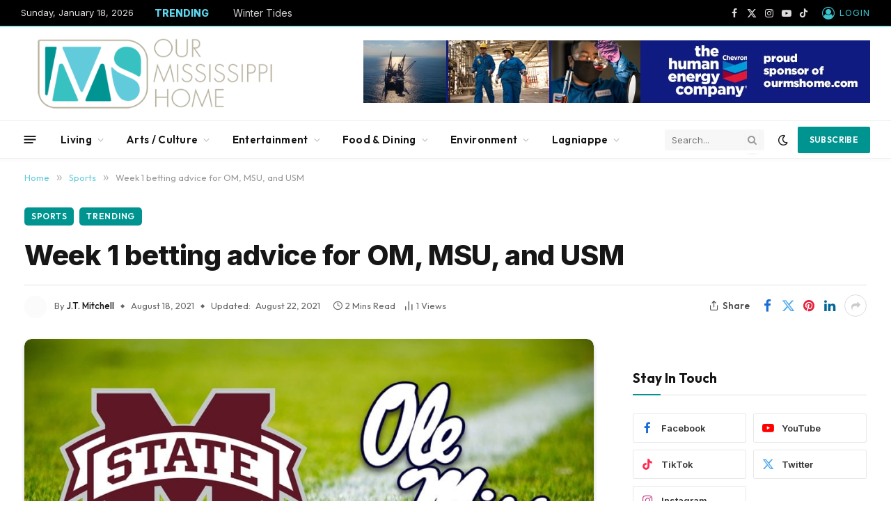

--- FILE ---
content_type: text/html; charset=UTF-8
request_url: https://ourmshome.com/week-1-betting-advice-for-om-msu-and-usm/
body_size: 36594
content:

<!DOCTYPE html>
<html lang="en-US" prefix="og: https://ogp.me/ns#" class="s-light site-s-light">

<head><meta charset="UTF-8" /><script>if(navigator.userAgent.match(/MSIE|Internet Explorer/i)||navigator.userAgent.match(/Trident\/7\..*?rv:11/i)){var href=document.location.href;if(!href.match(/[?&]nowprocket/)){if(href.indexOf("?")==-1){if(href.indexOf("#")==-1){document.location.href=href+"?nowprocket=1"}else{document.location.href=href.replace("#","?nowprocket=1#")}}else{if(href.indexOf("#")==-1){document.location.href=href+"&nowprocket=1"}else{document.location.href=href.replace("#","&nowprocket=1#")}}}}</script><script>(()=>{class RocketLazyLoadScripts{constructor(){this.v="2.0.4",this.userEvents=["keydown","keyup","mousedown","mouseup","mousemove","mouseover","mouseout","touchmove","touchstart","touchend","touchcancel","wheel","click","dblclick","input"],this.attributeEvents=["onblur","onclick","oncontextmenu","ondblclick","onfocus","onmousedown","onmouseenter","onmouseleave","onmousemove","onmouseout","onmouseover","onmouseup","onmousewheel","onscroll","onsubmit"]}async t(){this.i(),this.o(),/iP(ad|hone)/.test(navigator.userAgent)&&this.h(),this.u(),this.l(this),this.m(),this.k(this),this.p(this),this._(),await Promise.all([this.R(),this.L()]),this.lastBreath=Date.now(),this.S(this),this.P(),this.D(),this.O(),this.M(),await this.C(this.delayedScripts.normal),await this.C(this.delayedScripts.defer),await this.C(this.delayedScripts.async),await this.T(),await this.F(),await this.j(),await this.A(),window.dispatchEvent(new Event("rocket-allScriptsLoaded")),this.everythingLoaded=!0,this.lastTouchEnd&&await new Promise(t=>setTimeout(t,500-Date.now()+this.lastTouchEnd)),this.I(),this.H(),this.U(),this.W()}i(){this.CSPIssue=sessionStorage.getItem("rocketCSPIssue"),document.addEventListener("securitypolicyviolation",t=>{this.CSPIssue||"script-src-elem"!==t.violatedDirective||"data"!==t.blockedURI||(this.CSPIssue=!0,sessionStorage.setItem("rocketCSPIssue",!0))},{isRocket:!0})}o(){window.addEventListener("pageshow",t=>{this.persisted=t.persisted,this.realWindowLoadedFired=!0},{isRocket:!0}),window.addEventListener("pagehide",()=>{this.onFirstUserAction=null},{isRocket:!0})}h(){let t;function e(e){t=e}window.addEventListener("touchstart",e,{isRocket:!0}),window.addEventListener("touchend",function i(o){o.changedTouches[0]&&t.changedTouches[0]&&Math.abs(o.changedTouches[0].pageX-t.changedTouches[0].pageX)<10&&Math.abs(o.changedTouches[0].pageY-t.changedTouches[0].pageY)<10&&o.timeStamp-t.timeStamp<200&&(window.removeEventListener("touchstart",e,{isRocket:!0}),window.removeEventListener("touchend",i,{isRocket:!0}),"INPUT"===o.target.tagName&&"text"===o.target.type||(o.target.dispatchEvent(new TouchEvent("touchend",{target:o.target,bubbles:!0})),o.target.dispatchEvent(new MouseEvent("mouseover",{target:o.target,bubbles:!0})),o.target.dispatchEvent(new PointerEvent("click",{target:o.target,bubbles:!0,cancelable:!0,detail:1,clientX:o.changedTouches[0].clientX,clientY:o.changedTouches[0].clientY})),event.preventDefault()))},{isRocket:!0})}q(t){this.userActionTriggered||("mousemove"!==t.type||this.firstMousemoveIgnored?"keyup"===t.type||"mouseover"===t.type||"mouseout"===t.type||(this.userActionTriggered=!0,this.onFirstUserAction&&this.onFirstUserAction()):this.firstMousemoveIgnored=!0),"click"===t.type&&t.preventDefault(),t.stopPropagation(),t.stopImmediatePropagation(),"touchstart"===this.lastEvent&&"touchend"===t.type&&(this.lastTouchEnd=Date.now()),"click"===t.type&&(this.lastTouchEnd=0),this.lastEvent=t.type,t.composedPath&&t.composedPath()[0].getRootNode()instanceof ShadowRoot&&(t.rocketTarget=t.composedPath()[0]),this.savedUserEvents.push(t)}u(){this.savedUserEvents=[],this.userEventHandler=this.q.bind(this),this.userEvents.forEach(t=>window.addEventListener(t,this.userEventHandler,{passive:!1,isRocket:!0})),document.addEventListener("visibilitychange",this.userEventHandler,{isRocket:!0})}U(){this.userEvents.forEach(t=>window.removeEventListener(t,this.userEventHandler,{passive:!1,isRocket:!0})),document.removeEventListener("visibilitychange",this.userEventHandler,{isRocket:!0}),this.savedUserEvents.forEach(t=>{(t.rocketTarget||t.target).dispatchEvent(new window[t.constructor.name](t.type,t))})}m(){const t="return false",e=Array.from(this.attributeEvents,t=>"data-rocket-"+t),i="["+this.attributeEvents.join("],[")+"]",o="[data-rocket-"+this.attributeEvents.join("],[data-rocket-")+"]",s=(e,i,o)=>{o&&o!==t&&(e.setAttribute("data-rocket-"+i,o),e["rocket"+i]=new Function("event",o),e.setAttribute(i,t))};new MutationObserver(t=>{for(const n of t)"attributes"===n.type&&(n.attributeName.startsWith("data-rocket-")||this.everythingLoaded?n.attributeName.startsWith("data-rocket-")&&this.everythingLoaded&&this.N(n.target,n.attributeName.substring(12)):s(n.target,n.attributeName,n.target.getAttribute(n.attributeName))),"childList"===n.type&&n.addedNodes.forEach(t=>{if(t.nodeType===Node.ELEMENT_NODE)if(this.everythingLoaded)for(const i of[t,...t.querySelectorAll(o)])for(const t of i.getAttributeNames())e.includes(t)&&this.N(i,t.substring(12));else for(const e of[t,...t.querySelectorAll(i)])for(const t of e.getAttributeNames())this.attributeEvents.includes(t)&&s(e,t,e.getAttribute(t))})}).observe(document,{subtree:!0,childList:!0,attributeFilter:[...this.attributeEvents,...e]})}I(){this.attributeEvents.forEach(t=>{document.querySelectorAll("[data-rocket-"+t+"]").forEach(e=>{this.N(e,t)})})}N(t,e){const i=t.getAttribute("data-rocket-"+e);i&&(t.setAttribute(e,i),t.removeAttribute("data-rocket-"+e))}k(t){Object.defineProperty(HTMLElement.prototype,"onclick",{get(){return this.rocketonclick||null},set(e){this.rocketonclick=e,this.setAttribute(t.everythingLoaded?"onclick":"data-rocket-onclick","this.rocketonclick(event)")}})}S(t){function e(e,i){let o=e[i];e[i]=null,Object.defineProperty(e,i,{get:()=>o,set(s){t.everythingLoaded?o=s:e["rocket"+i]=o=s}})}e(document,"onreadystatechange"),e(window,"onload"),e(window,"onpageshow");try{Object.defineProperty(document,"readyState",{get:()=>t.rocketReadyState,set(e){t.rocketReadyState=e},configurable:!0}),document.readyState="loading"}catch(t){console.log("WPRocket DJE readyState conflict, bypassing")}}l(t){this.originalAddEventListener=EventTarget.prototype.addEventListener,this.originalRemoveEventListener=EventTarget.prototype.removeEventListener,this.savedEventListeners=[],EventTarget.prototype.addEventListener=function(e,i,o){o&&o.isRocket||!t.B(e,this)&&!t.userEvents.includes(e)||t.B(e,this)&&!t.userActionTriggered||e.startsWith("rocket-")||t.everythingLoaded?t.originalAddEventListener.call(this,e,i,o):(t.savedEventListeners.push({target:this,remove:!1,type:e,func:i,options:o}),"mouseenter"!==e&&"mouseleave"!==e||t.originalAddEventListener.call(this,e,t.savedUserEvents.push,o))},EventTarget.prototype.removeEventListener=function(e,i,o){o&&o.isRocket||!t.B(e,this)&&!t.userEvents.includes(e)||t.B(e,this)&&!t.userActionTriggered||e.startsWith("rocket-")||t.everythingLoaded?t.originalRemoveEventListener.call(this,e,i,o):t.savedEventListeners.push({target:this,remove:!0,type:e,func:i,options:o})}}J(t,e){this.savedEventListeners=this.savedEventListeners.filter(i=>{let o=i.type,s=i.target||window;return e!==o||t!==s||(this.B(o,s)&&(i.type="rocket-"+o),this.$(i),!1)})}H(){EventTarget.prototype.addEventListener=this.originalAddEventListener,EventTarget.prototype.removeEventListener=this.originalRemoveEventListener,this.savedEventListeners.forEach(t=>this.$(t))}$(t){t.remove?this.originalRemoveEventListener.call(t.target,t.type,t.func,t.options):this.originalAddEventListener.call(t.target,t.type,t.func,t.options)}p(t){let e;function i(e){return t.everythingLoaded?e:e.split(" ").map(t=>"load"===t||t.startsWith("load.")?"rocket-jquery-load":t).join(" ")}function o(o){function s(e){const s=o.fn[e];o.fn[e]=o.fn.init.prototype[e]=function(){return this[0]===window&&t.userActionTriggered&&("string"==typeof arguments[0]||arguments[0]instanceof String?arguments[0]=i(arguments[0]):"object"==typeof arguments[0]&&Object.keys(arguments[0]).forEach(t=>{const e=arguments[0][t];delete arguments[0][t],arguments[0][i(t)]=e})),s.apply(this,arguments),this}}if(o&&o.fn&&!t.allJQueries.includes(o)){const e={DOMContentLoaded:[],"rocket-DOMContentLoaded":[]};for(const t in e)document.addEventListener(t,()=>{e[t].forEach(t=>t())},{isRocket:!0});o.fn.ready=o.fn.init.prototype.ready=function(i){function s(){parseInt(o.fn.jquery)>2?setTimeout(()=>i.bind(document)(o)):i.bind(document)(o)}return"function"==typeof i&&(t.realDomReadyFired?!t.userActionTriggered||t.fauxDomReadyFired?s():e["rocket-DOMContentLoaded"].push(s):e.DOMContentLoaded.push(s)),o([])},s("on"),s("one"),s("off"),t.allJQueries.push(o)}e=o}t.allJQueries=[],o(window.jQuery),Object.defineProperty(window,"jQuery",{get:()=>e,set(t){o(t)}})}P(){const t=new Map;document.write=document.writeln=function(e){const i=document.currentScript,o=document.createRange(),s=i.parentElement;let n=t.get(i);void 0===n&&(n=i.nextSibling,t.set(i,n));const c=document.createDocumentFragment();o.setStart(c,0),c.appendChild(o.createContextualFragment(e)),s.insertBefore(c,n)}}async R(){return new Promise(t=>{this.userActionTriggered?t():this.onFirstUserAction=t})}async L(){return new Promise(t=>{document.addEventListener("DOMContentLoaded",()=>{this.realDomReadyFired=!0,t()},{isRocket:!0})})}async j(){return this.realWindowLoadedFired?Promise.resolve():new Promise(t=>{window.addEventListener("load",t,{isRocket:!0})})}M(){this.pendingScripts=[];this.scriptsMutationObserver=new MutationObserver(t=>{for(const e of t)e.addedNodes.forEach(t=>{"SCRIPT"!==t.tagName||t.noModule||t.isWPRocket||this.pendingScripts.push({script:t,promise:new Promise(e=>{const i=()=>{const i=this.pendingScripts.findIndex(e=>e.script===t);i>=0&&this.pendingScripts.splice(i,1),e()};t.addEventListener("load",i,{isRocket:!0}),t.addEventListener("error",i,{isRocket:!0}),setTimeout(i,1e3)})})})}),this.scriptsMutationObserver.observe(document,{childList:!0,subtree:!0})}async F(){await this.X(),this.pendingScripts.length?(await this.pendingScripts[0].promise,await this.F()):this.scriptsMutationObserver.disconnect()}D(){this.delayedScripts={normal:[],async:[],defer:[]},document.querySelectorAll("script[type$=rocketlazyloadscript]").forEach(t=>{t.hasAttribute("data-rocket-src")?t.hasAttribute("async")&&!1!==t.async?this.delayedScripts.async.push(t):t.hasAttribute("defer")&&!1!==t.defer||"module"===t.getAttribute("data-rocket-type")?this.delayedScripts.defer.push(t):this.delayedScripts.normal.push(t):this.delayedScripts.normal.push(t)})}async _(){await this.L();let t=[];document.querySelectorAll("script[type$=rocketlazyloadscript][data-rocket-src]").forEach(e=>{let i=e.getAttribute("data-rocket-src");if(i&&!i.startsWith("data:")){i.startsWith("//")&&(i=location.protocol+i);try{const o=new URL(i).origin;o!==location.origin&&t.push({src:o,crossOrigin:e.crossOrigin||"module"===e.getAttribute("data-rocket-type")})}catch(t){}}}),t=[...new Map(t.map(t=>[JSON.stringify(t),t])).values()],this.Y(t,"preconnect")}async G(t){if(await this.K(),!0!==t.noModule||!("noModule"in HTMLScriptElement.prototype))return new Promise(e=>{let i;function o(){(i||t).setAttribute("data-rocket-status","executed"),e()}try{if(navigator.userAgent.includes("Firefox/")||""===navigator.vendor||this.CSPIssue)i=document.createElement("script"),[...t.attributes].forEach(t=>{let e=t.nodeName;"type"!==e&&("data-rocket-type"===e&&(e="type"),"data-rocket-src"===e&&(e="src"),i.setAttribute(e,t.nodeValue))}),t.text&&(i.text=t.text),t.nonce&&(i.nonce=t.nonce),i.hasAttribute("src")?(i.addEventListener("load",o,{isRocket:!0}),i.addEventListener("error",()=>{i.setAttribute("data-rocket-status","failed-network"),e()},{isRocket:!0}),setTimeout(()=>{i.isConnected||e()},1)):(i.text=t.text,o()),i.isWPRocket=!0,t.parentNode.replaceChild(i,t);else{const i=t.getAttribute("data-rocket-type"),s=t.getAttribute("data-rocket-src");i?(t.type=i,t.removeAttribute("data-rocket-type")):t.removeAttribute("type"),t.addEventListener("load",o,{isRocket:!0}),t.addEventListener("error",i=>{this.CSPIssue&&i.target.src.startsWith("data:")?(console.log("WPRocket: CSP fallback activated"),t.removeAttribute("src"),this.G(t).then(e)):(t.setAttribute("data-rocket-status","failed-network"),e())},{isRocket:!0}),s?(t.fetchPriority="high",t.removeAttribute("data-rocket-src"),t.src=s):t.src="data:text/javascript;base64,"+window.btoa(unescape(encodeURIComponent(t.text)))}}catch(i){t.setAttribute("data-rocket-status","failed-transform"),e()}});t.setAttribute("data-rocket-status","skipped")}async C(t){const e=t.shift();return e?(e.isConnected&&await this.G(e),this.C(t)):Promise.resolve()}O(){this.Y([...this.delayedScripts.normal,...this.delayedScripts.defer,...this.delayedScripts.async],"preload")}Y(t,e){this.trash=this.trash||[];let i=!0;var o=document.createDocumentFragment();t.forEach(t=>{const s=t.getAttribute&&t.getAttribute("data-rocket-src")||t.src;if(s&&!s.startsWith("data:")){const n=document.createElement("link");n.href=s,n.rel=e,"preconnect"!==e&&(n.as="script",n.fetchPriority=i?"high":"low"),t.getAttribute&&"module"===t.getAttribute("data-rocket-type")&&(n.crossOrigin=!0),t.crossOrigin&&(n.crossOrigin=t.crossOrigin),t.integrity&&(n.integrity=t.integrity),t.nonce&&(n.nonce=t.nonce),o.appendChild(n),this.trash.push(n),i=!1}}),document.head.appendChild(o)}W(){this.trash.forEach(t=>t.remove())}async T(){try{document.readyState="interactive"}catch(t){}this.fauxDomReadyFired=!0;try{await this.K(),this.J(document,"readystatechange"),document.dispatchEvent(new Event("rocket-readystatechange")),await this.K(),document.rocketonreadystatechange&&document.rocketonreadystatechange(),await this.K(),this.J(document,"DOMContentLoaded"),document.dispatchEvent(new Event("rocket-DOMContentLoaded")),await this.K(),this.J(window,"DOMContentLoaded"),window.dispatchEvent(new Event("rocket-DOMContentLoaded"))}catch(t){console.error(t)}}async A(){try{document.readyState="complete"}catch(t){}try{await this.K(),this.J(document,"readystatechange"),document.dispatchEvent(new Event("rocket-readystatechange")),await this.K(),document.rocketonreadystatechange&&document.rocketonreadystatechange(),await this.K(),this.J(window,"load"),window.dispatchEvent(new Event("rocket-load")),await this.K(),window.rocketonload&&window.rocketonload(),await this.K(),this.allJQueries.forEach(t=>t(window).trigger("rocket-jquery-load")),await this.K(),this.J(window,"pageshow");const t=new Event("rocket-pageshow");t.persisted=this.persisted,window.dispatchEvent(t),await this.K(),window.rocketonpageshow&&window.rocketonpageshow({persisted:this.persisted})}catch(t){console.error(t)}}async K(){Date.now()-this.lastBreath>45&&(await this.X(),this.lastBreath=Date.now())}async X(){return document.hidden?new Promise(t=>setTimeout(t)):new Promise(t=>requestAnimationFrame(t))}B(t,e){return e===document&&"readystatechange"===t||(e===document&&"DOMContentLoaded"===t||(e===window&&"DOMContentLoaded"===t||(e===window&&"load"===t||e===window&&"pageshow"===t)))}static run(){(new RocketLazyLoadScripts).t()}}RocketLazyLoadScripts.run()})();</script>

	
	<meta name="viewport" content="width=device-width, initial-scale=1" />
	
<!-- Search Engine Optimization by Rank Math PRO - https://rankmath.com/ -->
<title>Week 1 betting advice for OM, MSU, and USM | Our Mississippi Home</title>
<link data-rocket-prefetch href="https://fonts.googleapis.com" rel="dns-prefetch">
<link data-rocket-prefetch href="https://www.googletagmanager.com" rel="dns-prefetch">
<link data-rocket-preload as="style" href="https://fonts.googleapis.com/css?family=Inter%3A400%2C500%2C600%2C700%2C800%7COutfit%3A400%2C500%2C600%2C700&#038;display=swap" rel="preload">
<link href="https://fonts.googleapis.com/css?family=Inter%3A400%2C500%2C600%2C700%2C800%7COutfit%3A400%2C500%2C600%2C700&#038;display=swap" media="print" onload="this.media=&#039;all&#039;" rel="stylesheet">
<noscript><link rel="stylesheet" href="https://fonts.googleapis.com/css?family=Inter%3A400%2C500%2C600%2C700%2C800%7COutfit%3A400%2C500%2C600%2C700&#038;display=swap"></noscript><link rel="preload" data-rocket-preload as="image" href="https://ourmshome.com/wp-content/uploads/2024/01/logo_main_dark.png" imagesrcset="https://ourmshome.com/wp-content/uploads/2024/01/logo_main_dark.png ,https://ourmshome.com/wp-content/uploads/2024/01/ourmshome_retina_dark.png 2x" imagesizes="" fetchpriority="high"><link rel="preload" as="image" imagesrcset="https://ourmshome.com/wp-content/uploads/2021/08/OMMSUUSMlogo.jpeg 1000w, https://ourmshome.com/wp-content/uploads/2021/08/OMMSUUSMlogo-768x512.jpeg 768w, https://ourmshome.com/wp-content/uploads/2021/08/OMMSUUSMlogo-561x374.jpeg 561w, https://ourmshome.com/wp-content/uploads/2021/08/OMMSUUSMlogo-364x243.jpeg 364w, https://ourmshome.com/wp-content/uploads/2021/08/OMMSUUSMlogo-728x486.jpeg 728w, https://ourmshome.com/wp-content/uploads/2021/08/OMMSUUSMlogo-608x406.jpeg 608w, https://ourmshome.com/wp-content/uploads/2021/08/OMMSUUSMlogo-758x506.jpeg 758w, https://ourmshome.com/wp-content/uploads/2021/08/OMMSUUSMlogo-313x209.jpeg 313w" imagesizes="(max-width: 814px) 100vw, 814px" /><link rel="preload" as="font" href="https://ourmshome.com/wp-content/themes/smart-mag/css/icons/fonts/ts-icons.woff2?v3.2" type="font/woff2" crossorigin="anonymous" />
<meta name="description" content="Fellow football fans, we are almost there. So very close. Below, I have laid out my Week 1 betting advice for Ole Miss, Mississippi State, and Southern Miss."/>
<meta name="robots" content="follow, index, max-snippet:-1, max-video-preview:-1, max-image-preview:large"/>
<link rel="canonical" href="https://ourmshome.com/week-1-betting-advice-for-om-msu-and-usm/" />
<meta property="og:locale" content="en_US" />
<meta property="og:type" content="article" />
<meta property="og:title" content="Week 1 betting advice for OM, MSU, and USM | Our Mississippi Home" />
<meta property="og:description" content="Fellow football fans, we are almost there. So very close. Below, I have laid out my Week 1 betting advice for Ole Miss, Mississippi State, and Southern Miss." />
<meta property="og:url" content="https://ourmshome.com/week-1-betting-advice-for-om-msu-and-usm/" />
<meta property="og:site_name" content="Our Mississippi Home" />
<meta property="article:publisher" content="https://www.facebook.com/ourmshome" />
<meta property="article:section" content="Sports" />
<meta property="og:updated_time" content="2021-08-22T22:40:25-05:00" />
<meta property="fb:app_id" content="394465205892100" />
<meta property="og:image" content="https://ourmshome.com/wp-content/uploads/2021/08/OMMSUUSMlogo.jpeg" />
<meta property="og:image:secure_url" content="https://ourmshome.com/wp-content/uploads/2021/08/OMMSUUSMlogo.jpeg" />
<meta property="og:image:width" content="1000" />
<meta property="og:image:height" content="667" />
<meta property="og:image:alt" content="Week 1 betting advice for OM, MSU, and USM" />
<meta property="og:image:type" content="image/jpeg" />
<meta property="article:published_time" content="2021-08-18T17:39:51-05:00" />
<meta property="article:modified_time" content="2021-08-22T22:40:25-05:00" />
<meta name="twitter:card" content="summary_large_image" />
<meta name="twitter:title" content="Week 1 betting advice for OM, MSU, and USM | Our Mississippi Home" />
<meta name="twitter:description" content="Fellow football fans, we are almost there. So very close. Below, I have laid out my Week 1 betting advice for Ole Miss, Mississippi State, and Southern Miss." />
<meta name="twitter:site" content="@ourmshome" />
<meta name="twitter:creator" content="@ourmshome" />
<meta name="twitter:image" content="https://ourmshome.com/wp-content/uploads/2021/08/OMMSUUSMlogo.jpeg" />
<meta name="twitter:label1" content="Written by" />
<meta name="twitter:data1" content="J.T. Mitchell" />
<meta name="twitter:label2" content="Time to read" />
<meta name="twitter:data2" content="1 minute" />
<script type="application/ld+json" class="rank-math-schema-pro">{"@context":"https://schema.org","@graph":[{"@type":"Place","@id":"https://ourmshome.com/#place","address":{"@type":"PostalAddress","streetAddress":"PO BOX 1355","addressLocality":"Pascagoula","addressRegion":"MS","postalCode":"39568","addressCountry":"US"}},{"@type":"Organization","@id":"https://ourmshome.com/#organization","name":"Our Mississippi Home","url":"https://www.ourmshome.com","sameAs":["https://www.facebook.com/ourmshome","https://twitter.com/ourmshome"],"email":"info@ourmshome.com","address":{"@type":"PostalAddress","streetAddress":"PO BOX 1355","addressLocality":"Pascagoula","addressRegion":"MS","postalCode":"39568","addressCountry":"US"},"logo":{"@type":"ImageObject","@id":"https://ourmshome.com/#logo","url":"https://www.ourmshome.com/wp-content/uploads/2020/12/web1000px.png","contentUrl":"https://www.ourmshome.com/wp-content/uploads/2020/12/web1000px.png","caption":"Our Mississippi Home","inLanguage":"en-US","width":"1000","height":"362"},"location":{"@id":"https://ourmshome.com/#place"}},{"@type":"WebSite","@id":"https://ourmshome.com/#website","url":"https://ourmshome.com","name":"Our Mississippi Home","alternateName":"ourmshome","publisher":{"@id":"https://ourmshome.com/#organization"},"inLanguage":"en-US"},{"@type":"ImageObject","@id":"https://ourmshome.com/wp-content/uploads/2021/08/OMMSUUSMlogo.jpeg","url":"https://ourmshome.com/wp-content/uploads/2021/08/OMMSUUSMlogo.jpeg","width":"1000","height":"667","inLanguage":"en-US"},{"@type":"WebPage","@id":"https://ourmshome.com/week-1-betting-advice-for-om-msu-and-usm/#webpage","url":"https://ourmshome.com/week-1-betting-advice-for-om-msu-and-usm/","name":"Week 1 betting advice for OM, MSU, and USM | Our Mississippi Home","datePublished":"2021-08-18T17:39:51-05:00","dateModified":"2021-08-22T22:40:25-05:00","isPartOf":{"@id":"https://ourmshome.com/#website"},"primaryImageOfPage":{"@id":"https://ourmshome.com/wp-content/uploads/2021/08/OMMSUUSMlogo.jpeg"},"inLanguage":"en-US"},{"@type":"Person","@id":"https://ourmshome.com/week-1-betting-advice-for-om-msu-and-usm/#author","name":"J.T. Mitchell","image":{"@type":"ImageObject","@id":"https://ourmshome.com/wp-content/uploads/2023/03/jtmitchell-96x96.jpg","url":"https://ourmshome.com/wp-content/uploads/2023/03/jtmitchell-96x96.jpg","caption":"J.T. Mitchell","inLanguage":"en-US"},"worksFor":{"@id":"https://ourmshome.com/#organization"}},{"@type":"NewsArticle","headline":"Week 1 betting advice for OM, MSU, and USM | Our Mississippi Home","datePublished":"2021-08-18T17:39:51-05:00","dateModified":"2021-08-22T22:40:25-05:00","author":{"@id":"https://ourmshome.com/week-1-betting-advice-for-om-msu-and-usm/#author","name":"J.T. Mitchell"},"publisher":{"@id":"https://ourmshome.com/#organization"},"description":"Fellow football fans, we are almost there. So very close. Below, I have laid out my Week 1 betting advice for Ole Miss, Mississippi State, and Southern Miss.","name":"Week 1 betting advice for OM, MSU, and USM | Our Mississippi Home","@id":"https://ourmshome.com/week-1-betting-advice-for-om-msu-and-usm/#richSnippet","isPartOf":{"@id":"https://ourmshome.com/week-1-betting-advice-for-om-msu-and-usm/#webpage"},"image":{"@id":"https://ourmshome.com/wp-content/uploads/2021/08/OMMSUUSMlogo.jpeg"},"inLanguage":"en-US","mainEntityOfPage":{"@id":"https://ourmshome.com/week-1-betting-advice-for-om-msu-and-usm/#webpage"}}]}</script>
<!-- /Rank Math WordPress SEO plugin -->

<link rel='dns-prefetch' href='//cdn.elementor.com' />
<link rel='dns-prefetch' href='//www.googletagmanager.com' />
<link rel='dns-prefetch' href='//fonts.googleapis.com' />
<link href='https://fonts.gstatic.com' crossorigin rel='preconnect' />
<link rel="alternate" type="application/rss+xml" title="Our Mississippi Home &raquo; Feed" href="https://ourmshome.com/feed/" />
<link rel="alternate" type="application/rss+xml" title="Our Mississippi Home &raquo; Comments Feed" href="https://ourmshome.com/comments/feed/" />
<link rel="alternate" title="oEmbed (JSON)" type="application/json+oembed" href="https://ourmshome.com/wp-json/oembed/1.0/embed?url=https%3A%2F%2Fourmshome.com%2Fweek-1-betting-advice-for-om-msu-and-usm%2F" />
<link rel="alternate" title="oEmbed (XML)" type="text/xml+oembed" href="https://ourmshome.com/wp-json/oembed/1.0/embed?url=https%3A%2F%2Fourmshome.com%2Fweek-1-betting-advice-for-om-msu-and-usm%2F&#038;format=xml" />
<!-- ourmshome.com is managing ads with Advanced Ads 2.0.14 – https://wpadvancedads.com/ --><!--noptimize--><script type="rocketlazyloadscript" id="ourms-ready">
			window.advanced_ads_ready=function(e,a){a=a||"complete";var d=function(e){return"interactive"===a?"loading"!==e:"complete"===e};d(document.readyState)?e():document.addEventListener("readystatechange",(function(a){d(a.target.readyState)&&e()}),{once:"interactive"===a})},window.advanced_ads_ready_queue=window.advanced_ads_ready_queue||[];		</script>
		<!--/noptimize--><style id='wp-img-auto-sizes-contain-inline-css' type='text/css'>
img:is([sizes=auto i],[sizes^="auto," i]){contain-intrinsic-size:3000px 1500px}
/*# sourceURL=wp-img-auto-sizes-contain-inline-css */
</style>
<style id='wp-emoji-styles-inline-css' type='text/css'>

	img.wp-smiley, img.emoji {
		display: inline !important;
		border: none !important;
		box-shadow: none !important;
		height: 1em !important;
		width: 1em !important;
		margin: 0 0.07em !important;
		vertical-align: -0.1em !important;
		background: none !important;
		padding: 0 !important;
	}
/*# sourceURL=wp-emoji-styles-inline-css */
</style>
<link rel='stylesheet' id='wp-block-library-css' href='https://ourmshome.com/wp-includes/css/dist/block-library/style.min.css?ver=6.9' type='text/css' media='all' />
<style id='classic-theme-styles-inline-css' type='text/css'>
/*! This file is auto-generated */
.wp-block-button__link{color:#fff;background-color:#32373c;border-radius:9999px;box-shadow:none;text-decoration:none;padding:calc(.667em + 2px) calc(1.333em + 2px);font-size:1.125em}.wp-block-file__button{background:#32373c;color:#fff;text-decoration:none}
/*# sourceURL=/wp-includes/css/classic-themes.min.css */
</style>
<style id='wppb-content-restriction-start-style-inline-css' type='text/css'>


/*# sourceURL=https://ourmshome.com/wp-content/plugins/profile-builder/assets/misc/gutenberg/blocks/build/content-restriction-start/style-index.css */
</style>
<style id='wppb-content-restriction-end-style-inline-css' type='text/css'>


/*# sourceURL=https://ourmshome.com/wp-content/plugins/profile-builder/assets/misc/gutenberg/blocks/build/content-restriction-end/style-index.css */
</style>
<style id='wppb-edit-profile-style-inline-css' type='text/css'>


/*# sourceURL=https://ourmshome.com/wp-content/plugins/profile-builder/assets/misc/gutenberg/blocks/build/edit-profile/style-index.css */
</style>
<style id='wppb-login-style-inline-css' type='text/css'>


/*# sourceURL=https://ourmshome.com/wp-content/plugins/profile-builder/assets/misc/gutenberg/blocks/build/login/style-index.css */
</style>
<style id='wppb-recover-password-style-inline-css' type='text/css'>


/*# sourceURL=https://ourmshome.com/wp-content/plugins/profile-builder/assets/misc/gutenberg/blocks/build/recover-password/style-index.css */
</style>
<style id='wppb-register-style-inline-css' type='text/css'>


/*# sourceURL=https://ourmshome.com/wp-content/plugins/profile-builder/assets/misc/gutenberg/blocks/build/register/style-index.css */
</style>
<link data-minify="1" rel='stylesheet' id='mpp_gutenberg-css' href='https://ourmshome.com/wp-content/cache/min/1/wp-content/plugins/profile-builder/add-ons-free/user-profile-picture/dist/blocks.style.build.css?ver=1766372907' type='text/css' media='all' />
<style id='global-styles-inline-css' type='text/css'>
:root{--wp--preset--aspect-ratio--square: 1;--wp--preset--aspect-ratio--4-3: 4/3;--wp--preset--aspect-ratio--3-4: 3/4;--wp--preset--aspect-ratio--3-2: 3/2;--wp--preset--aspect-ratio--2-3: 2/3;--wp--preset--aspect-ratio--16-9: 16/9;--wp--preset--aspect-ratio--9-16: 9/16;--wp--preset--color--black: #000000;--wp--preset--color--cyan-bluish-gray: #abb8c3;--wp--preset--color--white: #ffffff;--wp--preset--color--pale-pink: #f78da7;--wp--preset--color--vivid-red: #cf2e2e;--wp--preset--color--luminous-vivid-orange: #ff6900;--wp--preset--color--luminous-vivid-amber: #fcb900;--wp--preset--color--light-green-cyan: #7bdcb5;--wp--preset--color--vivid-green-cyan: #00d084;--wp--preset--color--pale-cyan-blue: #8ed1fc;--wp--preset--color--vivid-cyan-blue: #0693e3;--wp--preset--color--vivid-purple: #9b51e0;--wp--preset--gradient--vivid-cyan-blue-to-vivid-purple: linear-gradient(135deg,rgb(6,147,227) 0%,rgb(155,81,224) 100%);--wp--preset--gradient--light-green-cyan-to-vivid-green-cyan: linear-gradient(135deg,rgb(122,220,180) 0%,rgb(0,208,130) 100%);--wp--preset--gradient--luminous-vivid-amber-to-luminous-vivid-orange: linear-gradient(135deg,rgb(252,185,0) 0%,rgb(255,105,0) 100%);--wp--preset--gradient--luminous-vivid-orange-to-vivid-red: linear-gradient(135deg,rgb(255,105,0) 0%,rgb(207,46,46) 100%);--wp--preset--gradient--very-light-gray-to-cyan-bluish-gray: linear-gradient(135deg,rgb(238,238,238) 0%,rgb(169,184,195) 100%);--wp--preset--gradient--cool-to-warm-spectrum: linear-gradient(135deg,rgb(74,234,220) 0%,rgb(151,120,209) 20%,rgb(207,42,186) 40%,rgb(238,44,130) 60%,rgb(251,105,98) 80%,rgb(254,248,76) 100%);--wp--preset--gradient--blush-light-purple: linear-gradient(135deg,rgb(255,206,236) 0%,rgb(152,150,240) 100%);--wp--preset--gradient--blush-bordeaux: linear-gradient(135deg,rgb(254,205,165) 0%,rgb(254,45,45) 50%,rgb(107,0,62) 100%);--wp--preset--gradient--luminous-dusk: linear-gradient(135deg,rgb(255,203,112) 0%,rgb(199,81,192) 50%,rgb(65,88,208) 100%);--wp--preset--gradient--pale-ocean: linear-gradient(135deg,rgb(255,245,203) 0%,rgb(182,227,212) 50%,rgb(51,167,181) 100%);--wp--preset--gradient--electric-grass: linear-gradient(135deg,rgb(202,248,128) 0%,rgb(113,206,126) 100%);--wp--preset--gradient--midnight: linear-gradient(135deg,rgb(2,3,129) 0%,rgb(40,116,252) 100%);--wp--preset--font-size--small: 13px;--wp--preset--font-size--medium: 20px;--wp--preset--font-size--large: 36px;--wp--preset--font-size--x-large: 42px;--wp--preset--spacing--20: 0.44rem;--wp--preset--spacing--30: 0.67rem;--wp--preset--spacing--40: 1rem;--wp--preset--spacing--50: 1.5rem;--wp--preset--spacing--60: 2.25rem;--wp--preset--spacing--70: 3.38rem;--wp--preset--spacing--80: 5.06rem;--wp--preset--shadow--natural: 6px 6px 9px rgba(0, 0, 0, 0.2);--wp--preset--shadow--deep: 12px 12px 50px rgba(0, 0, 0, 0.4);--wp--preset--shadow--sharp: 6px 6px 0px rgba(0, 0, 0, 0.2);--wp--preset--shadow--outlined: 6px 6px 0px -3px rgb(255, 255, 255), 6px 6px rgb(0, 0, 0);--wp--preset--shadow--crisp: 6px 6px 0px rgb(0, 0, 0);}:where(.is-layout-flex){gap: 0.5em;}:where(.is-layout-grid){gap: 0.5em;}body .is-layout-flex{display: flex;}.is-layout-flex{flex-wrap: wrap;align-items: center;}.is-layout-flex > :is(*, div){margin: 0;}body .is-layout-grid{display: grid;}.is-layout-grid > :is(*, div){margin: 0;}:where(.wp-block-columns.is-layout-flex){gap: 2em;}:where(.wp-block-columns.is-layout-grid){gap: 2em;}:where(.wp-block-post-template.is-layout-flex){gap: 1.25em;}:where(.wp-block-post-template.is-layout-grid){gap: 1.25em;}.has-black-color{color: var(--wp--preset--color--black) !important;}.has-cyan-bluish-gray-color{color: var(--wp--preset--color--cyan-bluish-gray) !important;}.has-white-color{color: var(--wp--preset--color--white) !important;}.has-pale-pink-color{color: var(--wp--preset--color--pale-pink) !important;}.has-vivid-red-color{color: var(--wp--preset--color--vivid-red) !important;}.has-luminous-vivid-orange-color{color: var(--wp--preset--color--luminous-vivid-orange) !important;}.has-luminous-vivid-amber-color{color: var(--wp--preset--color--luminous-vivid-amber) !important;}.has-light-green-cyan-color{color: var(--wp--preset--color--light-green-cyan) !important;}.has-vivid-green-cyan-color{color: var(--wp--preset--color--vivid-green-cyan) !important;}.has-pale-cyan-blue-color{color: var(--wp--preset--color--pale-cyan-blue) !important;}.has-vivid-cyan-blue-color{color: var(--wp--preset--color--vivid-cyan-blue) !important;}.has-vivid-purple-color{color: var(--wp--preset--color--vivid-purple) !important;}.has-black-background-color{background-color: var(--wp--preset--color--black) !important;}.has-cyan-bluish-gray-background-color{background-color: var(--wp--preset--color--cyan-bluish-gray) !important;}.has-white-background-color{background-color: var(--wp--preset--color--white) !important;}.has-pale-pink-background-color{background-color: var(--wp--preset--color--pale-pink) !important;}.has-vivid-red-background-color{background-color: var(--wp--preset--color--vivid-red) !important;}.has-luminous-vivid-orange-background-color{background-color: var(--wp--preset--color--luminous-vivid-orange) !important;}.has-luminous-vivid-amber-background-color{background-color: var(--wp--preset--color--luminous-vivid-amber) !important;}.has-light-green-cyan-background-color{background-color: var(--wp--preset--color--light-green-cyan) !important;}.has-vivid-green-cyan-background-color{background-color: var(--wp--preset--color--vivid-green-cyan) !important;}.has-pale-cyan-blue-background-color{background-color: var(--wp--preset--color--pale-cyan-blue) !important;}.has-vivid-cyan-blue-background-color{background-color: var(--wp--preset--color--vivid-cyan-blue) !important;}.has-vivid-purple-background-color{background-color: var(--wp--preset--color--vivid-purple) !important;}.has-black-border-color{border-color: var(--wp--preset--color--black) !important;}.has-cyan-bluish-gray-border-color{border-color: var(--wp--preset--color--cyan-bluish-gray) !important;}.has-white-border-color{border-color: var(--wp--preset--color--white) !important;}.has-pale-pink-border-color{border-color: var(--wp--preset--color--pale-pink) !important;}.has-vivid-red-border-color{border-color: var(--wp--preset--color--vivid-red) !important;}.has-luminous-vivid-orange-border-color{border-color: var(--wp--preset--color--luminous-vivid-orange) !important;}.has-luminous-vivid-amber-border-color{border-color: var(--wp--preset--color--luminous-vivid-amber) !important;}.has-light-green-cyan-border-color{border-color: var(--wp--preset--color--light-green-cyan) !important;}.has-vivid-green-cyan-border-color{border-color: var(--wp--preset--color--vivid-green-cyan) !important;}.has-pale-cyan-blue-border-color{border-color: var(--wp--preset--color--pale-cyan-blue) !important;}.has-vivid-cyan-blue-border-color{border-color: var(--wp--preset--color--vivid-cyan-blue) !important;}.has-vivid-purple-border-color{border-color: var(--wp--preset--color--vivid-purple) !important;}.has-vivid-cyan-blue-to-vivid-purple-gradient-background{background: var(--wp--preset--gradient--vivid-cyan-blue-to-vivid-purple) !important;}.has-light-green-cyan-to-vivid-green-cyan-gradient-background{background: var(--wp--preset--gradient--light-green-cyan-to-vivid-green-cyan) !important;}.has-luminous-vivid-amber-to-luminous-vivid-orange-gradient-background{background: var(--wp--preset--gradient--luminous-vivid-amber-to-luminous-vivid-orange) !important;}.has-luminous-vivid-orange-to-vivid-red-gradient-background{background: var(--wp--preset--gradient--luminous-vivid-orange-to-vivid-red) !important;}.has-very-light-gray-to-cyan-bluish-gray-gradient-background{background: var(--wp--preset--gradient--very-light-gray-to-cyan-bluish-gray) !important;}.has-cool-to-warm-spectrum-gradient-background{background: var(--wp--preset--gradient--cool-to-warm-spectrum) !important;}.has-blush-light-purple-gradient-background{background: var(--wp--preset--gradient--blush-light-purple) !important;}.has-blush-bordeaux-gradient-background{background: var(--wp--preset--gradient--blush-bordeaux) !important;}.has-luminous-dusk-gradient-background{background: var(--wp--preset--gradient--luminous-dusk) !important;}.has-pale-ocean-gradient-background{background: var(--wp--preset--gradient--pale-ocean) !important;}.has-electric-grass-gradient-background{background: var(--wp--preset--gradient--electric-grass) !important;}.has-midnight-gradient-background{background: var(--wp--preset--gradient--midnight) !important;}.has-small-font-size{font-size: var(--wp--preset--font-size--small) !important;}.has-medium-font-size{font-size: var(--wp--preset--font-size--medium) !important;}.has-large-font-size{font-size: var(--wp--preset--font-size--large) !important;}.has-x-large-font-size{font-size: var(--wp--preset--font-size--x-large) !important;}
:where(.wp-block-post-template.is-layout-flex){gap: 1.25em;}:where(.wp-block-post-template.is-layout-grid){gap: 1.25em;}
:where(.wp-block-term-template.is-layout-flex){gap: 1.25em;}:where(.wp-block-term-template.is-layout-grid){gap: 1.25em;}
:where(.wp-block-columns.is-layout-flex){gap: 2em;}:where(.wp-block-columns.is-layout-grid){gap: 2em;}
:root :where(.wp-block-pullquote){font-size: 1.5em;line-height: 1.6;}
/*# sourceURL=global-styles-inline-css */
</style>
<link data-minify="1" rel='stylesheet' id='ea11y-widget-fonts-css' href='https://ourmshome.com/wp-content/cache/min/1/wp-content/plugins/pojo-accessibility/assets/build/fonts.css?ver=1766372907' type='text/css' media='all' />
<link data-minify="1" rel='stylesheet' id='ea11y-skip-link-css' href='https://ourmshome.com/wp-content/cache/min/1/wp-content/plugins/pojo-accessibility/assets/build/skip-link.css?ver=1766372907' type='text/css' media='all' />
<link rel='stylesheet' id='wpuf-layout1-css' href='https://ourmshome.com/wp-content/plugins/wp-user-frontend/assets/css/frontend-form/layout1.css?ver=4.2.4' type='text/css' media='all' />
<link data-minify="1" rel='stylesheet' id='wpuf-frontend-forms-css' href='https://ourmshome.com/wp-content/cache/min/1/wp-content/plugins/wp-user-frontend/assets/css/frontend-forms.css?ver=1766372907' type='text/css' media='all' />
<link data-minify="1" rel='stylesheet' id='wpuf-sweetalert2-css' href='https://ourmshome.com/wp-content/cache/min/1/wp-content/plugins/wp-user-frontend/assets/vendor/sweetalert2/sweetalert2.css?ver=1766372907' type='text/css' media='all' />
<link data-minify="1" rel='stylesheet' id='wpuf-jquery-ui-css' href='https://ourmshome.com/wp-content/cache/min/1/wp-content/plugins/wp-user-frontend/assets/css/jquery-ui-1.9.1.custom.css?ver=1766372907' type='text/css' media='all' />
<link data-minify="1" rel='stylesheet' id='detect-modal-css' href='https://ourmshome.com/wp-content/cache/min/1/wp-content/plugins/sphere-core/components/adblock-detect/css/modal.css?ver=1766372907' type='text/css' media='all' />
<link data-minify="1" rel='stylesheet' id='smartmag-core-css' href='https://ourmshome.com/wp-content/cache/min/1/wp-content/themes/smart-mag/style.css?ver=1766372907' type='text/css' media='all' />
<style id='smartmag-core-inline-css' type='text/css'>
:root { --c-main: #009491;
--c-main-rgb: 0,148,145;
--text-font: "Inter", system-ui, -apple-system, "Segoe UI", Arial, sans-serif;
--body-font: "Inter", system-ui, -apple-system, "Segoe UI", Arial, sans-serif;
--ui-font: "Outfit", system-ui, -apple-system, "Segoe UI", Arial, sans-serif;
--title-font: "Outfit", system-ui, -apple-system, "Segoe UI", Arial, sans-serif;
--h-font: "Outfit", system-ui, -apple-system, "Segoe UI", Arial, sans-serif;
--title-font: var(--ui-font);
--h-font: var(--ui-font);
--text-h-font: var(--h-font);
--title-font: "Inter", system-ui, -apple-system, "Segoe UI", Arial, sans-serif;
--title-size-xs: 15px;
--title-size-m: 19px;
--main-width: 1240px;
--p-title-space: 11px;
--c-excerpts: #474747;
--excerpt-size: 14px; }
.s-dark, .site-s-dark { --c-main: #009491; --c-main-rgb: 0,148,145; }
.s-dark body { background-color: #101016; }
.post-title:not(._) { line-height: 1.4; }
:root { --wrap-padding: 35px; }
:root { --sidebar-width: 336px; }
.ts-row, .has-el-gap { --sidebar-c-width: calc(var(--sidebar-width) + var(--grid-gutter-h) + var(--sidebar-c-pad)); }
.s-light .breadcrumbs { --c-a: #65cada; }
.s-dark .breadcrumbs { --c-a: #65cada; }
.smart-head-main { --c-shadow: rgba(122,122,122,0.04); }
.smart-head-main .smart-head-top { --head-h: 38px; border-bottom-width: 1px; border-bottom-color: #00c9bc; }
.smart-head-main .smart-head-mid { --head-h: 135px; }
.s-dark .smart-head-main .smart-head-mid,
.smart-head-main .s-dark.smart-head-mid { background-color: #181818; }
.smart-head-main .smart-head-bot { --head-h: 55px; }
.navigation-main .menu > li > a { letter-spacing: 0.02em; }
.navigation-main { --nav-items-space: 16px; }
.smart-head-main .spc-social { --c-spc-social-hov: #41c0c0; }
.smart-head-main .offcanvas-toggle { transform: scale(0.65); }
.trending-ticker .heading { color: #5fd7ef; font-weight: 800; }
.smart-head-main .auth-link { --c-icons: #3bc2cc; }
.s-dark .smart-head-main .auth-link,
.smart-head-main .s-dark .auth-link { --c-icons: #3bc2cc; }
.smart-head-main .auth-link { --icons-size: 18px; }
.smart-head-mobile .auth-link { --c-icons: #3bc2cc; }
.s-dark .smart-head-mobile .auth-link,
.smart-head-mobile .s-dark .auth-link { --c-icons: #3bc2cc; }
.smart-head-mobile .auth-link { --icons-size: 16px; }
.post-meta .text-in, .post-meta .post-cat > a { font-size: 11px; }
.post-meta .post-cat > a { font-weight: 600; }
.post-meta { --p-meta-sep: "\25c6"; --p-meta-sep-pad: 7px; }
.post-meta .meta-item:before { transform: scale(.65); }
.l-post { --media-radius: 10px; }
.cat-labels .category { font-weight: 600; letter-spacing: 0.06em; border-radius: 5px; padding-top: 2px; padding-bottom: 2px; padding-left: 10px; padding-right: 10px; }
.block-head-c .heading { font-size: 19px; text-transform: initial; }
.block-head-e3 .heading { font-size: 22px; }
.load-button { padding-top: 13px; padding-bottom: 13px; padding-left: 13px; padding-right: 13px; border-radius: 20px; }
.loop-grid-base .media { margin-bottom: 20px; }
.loop-grid .l-post { border-radius: 10px; overflow: hidden; }
.has-nums .l-post { --num-font: "Outfit", system-ui, -apple-system, "Segoe UI", Arial, sans-serif; }
.has-nums-a .l-post .post-title:before,
.has-nums-b .l-post .content:before { font-weight: 500; }
.has-nums-c .l-post .post-title:before,
.has-nums-c .l-post .content:before { font-size: 18px; }
.loop-list-card .l-post { border-radius: 10px; overflow: hidden; }
.loop-small .ratio-is-custom { padding-bottom: calc(100% / 1.3); }
.loop-small .media { width: 30%; max-width: 50%; }
.loop-small .media:not(i) { max-width: 97px; }
.single-featured .featured, .the-post-header .featured { border-radius: 10px; --media-radius: 10px; overflow: hidden; }
.post-meta-single .meta-item, .post-meta-single .text-in { font-size: 13px; }
.the-post-header .post-meta .post-title { font-family: var(--body-font); font-weight: 800; line-height: 1.3; letter-spacing: -0.01em; }
.entry-content { letter-spacing: -0.005em; }
.site-s-light .entry-content { color: #0a0a0a; }
:where(.entry-content) a { text-decoration: underline; text-underline-offset: 4px; text-decoration-thickness: 2px; }
.review-box .overall { border-radius: 8px; }
.review-box .rating-bar, .review-box .bar { height: 18px; border-radius: 8px; }
.review-box .label { font-size: 15px; }
.s-head-large .sub-title { font-size: 19px; }
.s-post-large .post-content-wrap { display: grid; grid-template-columns: minmax(0, 1fr); }
.s-post-large .entry-content { max-width: min(100%, calc(750px + var(--p-spacious-pad)*2)); justify-self: center; }
.category .feat-grid { --grid-gap: 10px; }
.spc-newsletter { --box-roundness: 10px; }
@media (min-width: 1200px) { .breadcrumbs { font-size: 13px; }
.post-content h2 { font-size: 27px; }
.post-content h3 { font-size: 23px; } }
@media (min-width: 941px) and (max-width: 1200px) { :root { --sidebar-width: 300px; }
.ts-row, .has-el-gap { --sidebar-c-width: calc(var(--sidebar-width) + var(--grid-gutter-h) + var(--sidebar-c-pad)); } }
@media (min-width: 768px) and (max-width: 940px) { .ts-contain, .main { padding-left: 35px; padding-right: 35px; }
.layout-boxed-inner { --wrap-padding: 35px; }
:root { --wrap-padding: 35px; } }
@media (max-width: 767px) { .ts-contain, .main { padding-left: 25px; padding-right: 25px; }
.layout-boxed-inner { --wrap-padding: 25px; }
:root { --wrap-padding: 25px; }
.block-head-e3 .heading { font-size: 18px; } }
@media (min-width: 940px) and (max-width: 1300px) { :root { --wrap-padding: min(35px, 5vw); } }


/*# sourceURL=smartmag-core-inline-css */
</style>
<link data-minify="1" rel='stylesheet' id='smartmag-magnific-popup-css' href='https://ourmshome.com/wp-content/cache/min/1/wp-content/themes/smart-mag/css/lightbox.css?ver=1766372907' type='text/css' media='all' />
<link data-minify="1" rel='stylesheet' id='smartmag-icons-css' href='https://ourmshome.com/wp-content/cache/min/1/wp-content/themes/smart-mag/css/icons/icons.css?ver=1766372907' type='text/css' media='all' />
<link rel='stylesheet' id='smart-mag-child-css' href='https://ourmshome.com/wp-content/themes/smart-mag-child/style.css?ver=1.0' type='text/css' media='all' />

<link data-minify="1" rel='stylesheet' id='wppb_stylesheet-css' href='https://ourmshome.com/wp-content/cache/min/1/wp-content/plugins/profile-builder/assets/css/style-front-end.css?ver=1766372907' type='text/css' media='all' />
<script type="rocketlazyloadscript" data-rocket-type="text/javascript" id="smartmag-lazy-inline-js-after">
/* <![CDATA[ */
/**
 * @copyright ThemeSphere
 * @preserve
 */
var BunyadLazy={};BunyadLazy.load=function(){function a(e,n){var t={};e.dataset.bgset&&e.dataset.sizes?(t.sizes=e.dataset.sizes,t.srcset=e.dataset.bgset):t.src=e.dataset.bgsrc,function(t){var a=t.dataset.ratio;if(0<a){const e=t.parentElement;if(e.classList.contains("media-ratio")){const n=e.style;n.getPropertyValue("--a-ratio")||(n.paddingBottom=100/a+"%")}}}(e);var a,o=document.createElement("img");for(a in o.onload=function(){var t="url('"+(o.currentSrc||o.src)+"')",a=e.style;a.backgroundImage!==t&&requestAnimationFrame(()=>{a.backgroundImage=t,n&&n()}),o.onload=null,o.onerror=null,o=null},o.onerror=o.onload,t)o.setAttribute(a,t[a]);o&&o.complete&&0<o.naturalWidth&&o.onload&&o.onload()}function e(t){t.dataset.loaded||a(t,()=>{document.dispatchEvent(new Event("lazyloaded")),t.dataset.loaded=1})}function n(t){"complete"===document.readyState?t():window.addEventListener("load",t)}return{initEarly:function(){var t,a=()=>{document.querySelectorAll(".img.bg-cover:not(.lazyload)").forEach(e)};"complete"!==document.readyState?(t=setInterval(a,150),n(()=>{a(),clearInterval(t)})):a()},callOnLoad:n,initBgImages:function(t){t&&n(()=>{document.querySelectorAll(".img.bg-cover").forEach(e)})},bgLoad:a}}(),BunyadLazy.load.initEarly();
//# sourceURL=smartmag-lazy-inline-js-after
/* ]]> */
</script>
<script type="rocketlazyloadscript" data-rocket-type="text/javascript" data-rocket-src="https://ourmshome.com/wp-includes/js/jquery/jquery.min.js?ver=3.7.1" id="jquery-core-js" data-rocket-defer defer></script>
<script type="rocketlazyloadscript" data-rocket-type="text/javascript" data-rocket-src="https://ourmshome.com/wp-includes/js/jquery/jquery-migrate.min.js?ver=3.4.1" id="jquery-migrate-js" data-rocket-defer defer></script>
<script type="rocketlazyloadscript" data-minify="1" data-rocket-type="text/javascript" data-rocket-src="https://ourmshome.com/wp-content/cache/min/1/wp-content/plugins/sphere-post-views/assets/js/post-views.js?ver=1766372907" id="sphere-post-views-js" data-rocket-defer defer></script>
<script type="rocketlazyloadscript" data-rocket-type="text/javascript" id="sphere-post-views-js-after">
/* <![CDATA[ */
var Sphere_PostViews = {"ajaxUrl":"https:\/\/ourmshome.com\/wp-admin\/admin-ajax.php?sphere_post_views=1","sampling":0,"samplingRate":10,"repeatCountDelay":0.5,"postID":90848,"token":"f2bc9e291b"}
//# sourceURL=sphere-post-views-js-after
/* ]]> */
</script>
<script type="rocketlazyloadscript" data-rocket-type="text/javascript" data-rocket-src="https://ourmshome.com/wp-includes/js/clipboard.min.js?ver=2.0.11" id="clipboard-js" data-rocket-defer defer></script>
<script type="rocketlazyloadscript" data-rocket-type="text/javascript" data-rocket-src="https://ourmshome.com/wp-includes/js/plupload/moxie.min.js?ver=1.3.5.1" id="moxiejs-js" data-rocket-defer defer></script>
<script type="rocketlazyloadscript" data-rocket-type="text/javascript" data-rocket-src="https://ourmshome.com/wp-includes/js/plupload/plupload.min.js?ver=2.1.9" id="plupload-js" data-rocket-defer defer></script>
<script type="rocketlazyloadscript" data-rocket-type="text/javascript" data-rocket-src="https://ourmshome.com/wp-includes/js/underscore.min.js?ver=1.13.7" id="underscore-js" data-rocket-defer defer></script>
<script type="rocketlazyloadscript" data-rocket-type="text/javascript" data-rocket-src="https://ourmshome.com/wp-includes/js/dist/dom-ready.min.js?ver=f77871ff7694fffea381" id="wp-dom-ready-js" data-rocket-defer defer></script>
<script type="rocketlazyloadscript" data-rocket-type="text/javascript" data-rocket-src="https://ourmshome.com/wp-includes/js/dist/hooks.min.js?ver=dd5603f07f9220ed27f1" id="wp-hooks-js"></script>
<script type="rocketlazyloadscript" data-rocket-type="text/javascript" data-rocket-src="https://ourmshome.com/wp-includes/js/dist/i18n.min.js?ver=c26c3dc7bed366793375" id="wp-i18n-js"></script>
<script type="rocketlazyloadscript" data-rocket-type="text/javascript" id="wp-i18n-js-after">
/* <![CDATA[ */
wp.i18n.setLocaleData( { 'text direction\u0004ltr': [ 'ltr' ] } );
//# sourceURL=wp-i18n-js-after
/* ]]> */
</script>
<script type="rocketlazyloadscript" data-rocket-type="text/javascript" data-rocket-src="https://ourmshome.com/wp-includes/js/dist/a11y.min.js?ver=cb460b4676c94bd228ed" id="wp-a11y-js" data-rocket-defer defer></script>
<script type="text/javascript" id="plupload-handlers-js-extra">
/* <![CDATA[ */
var pluploadL10n = {"queue_limit_exceeded":"You have attempted to queue too many files.","file_exceeds_size_limit":"%s exceeds the maximum upload size for this site.","zero_byte_file":"This file is empty. Please try another.","invalid_filetype":"This file cannot be processed by the web server.","not_an_image":"This file is not an image. Please try another.","image_memory_exceeded":"Memory exceeded. Please try another smaller file.","image_dimensions_exceeded":"This is larger than the maximum size. Please try another.","default_error":"An error occurred in the upload. Please try again later.","missing_upload_url":"There was a configuration error. Please contact the server administrator.","upload_limit_exceeded":"You may only upload 1 file.","http_error":"Unexpected response from the server. The file may have been uploaded successfully. Check in the Media Library or reload the page.","http_error_image":"The server cannot process the image. This can happen if the server is busy or does not have enough resources to complete the task. Uploading a smaller image may help. Suggested maximum size is 2560 pixels.","upload_failed":"Upload failed.","big_upload_failed":"Please try uploading this file with the %1$sbrowser uploader%2$s.","big_upload_queued":"%s exceeds the maximum upload size for the multi-file uploader when used in your browser.","io_error":"IO error.","security_error":"Security error.","file_cancelled":"File canceled.","upload_stopped":"Upload stopped.","dismiss":"Dismiss","crunching":"Crunching\u2026","deleted":"moved to the Trash.","error_uploading":"\u201c%s\u201d has failed to upload.","unsupported_image":"This image cannot be displayed in a web browser. For best results convert it to JPEG before uploading.","noneditable_image":"The web server cannot generate responsive image sizes for this image. Convert it to JPEG or PNG before uploading.","file_url_copied":"The file URL has been copied to your clipboard"};
//# sourceURL=plupload-handlers-js-extra
/* ]]> */
</script>
<script type="rocketlazyloadscript" data-rocket-type="text/javascript" data-rocket-src="https://ourmshome.com/wp-includes/js/plupload/handlers.min.js?ver=6.9" id="plupload-handlers-js" data-rocket-defer defer></script>
<script type="text/javascript" id="advanced-ads-advanced-js-js-extra">
/* <![CDATA[ */
var advads_options = {"blog_id":"1","privacy":{"enabled":false,"state":"not_needed"}};
//# sourceURL=advanced-ads-advanced-js-js-extra
/* ]]> */
</script>
<script type="rocketlazyloadscript" data-rocket-type="text/javascript" data-rocket-src="https://ourmshome.com/wp-content/plugins/advanced-ads/public/assets/js/advanced.min.js?ver=2.0.14" id="advanced-ads-advanced-js-js" data-rocket-defer defer></script>

<!-- Google tag (gtag.js) snippet added by Site Kit -->
<!-- Google Analytics snippet added by Site Kit -->
<script type="text/javascript" src="https://www.googletagmanager.com/gtag/js?id=G-3XWQ86D2XF" id="google_gtagjs-js" async></script>
<script type="text/javascript" id="google_gtagjs-js-after">
/* <![CDATA[ */
window.dataLayer = window.dataLayer || [];function gtag(){dataLayer.push(arguments);}
gtag("set","linker",{"domains":["ourmshome.com"]});
gtag("js", new Date());
gtag("set", "developer_id.dZTNiMT", true);
gtag("config", "G-3XWQ86D2XF");
 window._googlesitekit = window._googlesitekit || {}; window._googlesitekit.throttledEvents = []; window._googlesitekit.gtagEvent = (name, data) => { var key = JSON.stringify( { name, data } ); if ( !! window._googlesitekit.throttledEvents[ key ] ) { return; } window._googlesitekit.throttledEvents[ key ] = true; setTimeout( () => { delete window._googlesitekit.throttledEvents[ key ]; }, 5 ); gtag( "event", name, { ...data, event_source: "site-kit" } ); }; 
//# sourceURL=google_gtagjs-js-after
/* ]]> */
</script>
<link rel="https://api.w.org/" href="https://ourmshome.com/wp-json/" /><link rel="alternate" title="JSON" type="application/json" href="https://ourmshome.com/wp-json/wp/v2/posts/90848" /><link rel="EditURI" type="application/rsd+xml" title="RSD" href="https://ourmshome.com/xmlrpc.php?rsd" />
<meta name="generator" content="WordPress 6.9" />
<link rel='shortlink' href='https://ourmshome.com/?p=90848' />
<meta name="generator" content="Site Kit by Google 1.168.0" />        <style>

        </style>
        
		<script type="rocketlazyloadscript">
		var BunyadSchemeKey = 'bunyad-scheme';
		(() => {
			const d = document.documentElement;
			const c = d.classList;
			var scheme = localStorage.getItem(BunyadSchemeKey);
			
			if (scheme) {
				d.dataset.origClass = c;
				scheme === 'dark' ? c.remove('s-light', 'site-s-light') : c.remove('s-dark', 'site-s-dark');
				c.add('site-s-' + scheme, 's-' + scheme);
			}
		})();
		</script>
		<meta name="generator" content="Elementor 3.33.6; features: additional_custom_breakpoints; settings: css_print_method-external, google_font-enabled, font_display-auto">
		<script type="rocketlazyloadscript" data-rocket-type="text/javascript">
			var advadsCfpQueue = [];
			var advadsCfpAd = function( adID ) {
				if ( 'undefined' === typeof advadsProCfp ) {
					advadsCfpQueue.push( adID )
				} else {
					advadsProCfp.addElement( adID )
				}
			}
		</script>
					<style>
				.e-con.e-parent:nth-of-type(n+4):not(.e-lazyloaded):not(.e-no-lazyload),
				.e-con.e-parent:nth-of-type(n+4):not(.e-lazyloaded):not(.e-no-lazyload) * {
					background-image: none !important;
				}
				@media screen and (max-height: 1024px) {
					.e-con.e-parent:nth-of-type(n+3):not(.e-lazyloaded):not(.e-no-lazyload),
					.e-con.e-parent:nth-of-type(n+3):not(.e-lazyloaded):not(.e-no-lazyload) * {
						background-image: none !important;
					}
				}
				@media screen and (max-height: 640px) {
					.e-con.e-parent:nth-of-type(n+2):not(.e-lazyloaded):not(.e-no-lazyload),
					.e-con.e-parent:nth-of-type(n+2):not(.e-lazyloaded):not(.e-no-lazyload) * {
						background-image: none !important;
					}
				}
			</style>
			<link rel="icon" href="https://ourmshome.com/wp-content/uploads/2020/12/cropped-favicon-32x32.png" sizes="32x32" />
<link rel="icon" href="https://ourmshome.com/wp-content/uploads/2020/12/cropped-favicon-192x192.png" sizes="192x192" />
<link rel="apple-touch-icon" href="https://ourmshome.com/wp-content/uploads/2020/12/cropped-favicon-180x180.png" />
<meta name="msapplication-TileImage" content="https://ourmshome.com/wp-content/uploads/2020/12/cropped-favicon-270x270.png" />
<noscript><style id="rocket-lazyload-nojs-css">.rll-youtube-player, [data-lazy-src]{display:none !important;}</style></noscript>

<meta name="generator" content="WP Rocket 3.20.1.2" data-wpr-features="wpr_delay_js wpr_defer_js wpr_minify_js wpr_lazyload_images wpr_preconnect_external_domains wpr_oci wpr_minify_css wpr_preload_links wpr_desktop" /></head>

<body class="wp-singular post-template-default single single-post postid-90848 single-format-standard wp-theme-smart-mag wp-child-theme-smart-mag-child ally-default right-sidebar post-layout-large-b post-cat-19 has-lb has-lb-sm ts-img-hov-fade layout-normal elementor-default elementor-kit-107807 aa-prefix-ourms-">

		<script type="rocketlazyloadscript">
			const onSkipLinkClick = () => {
				const htmlElement = document.querySelector('html');

				htmlElement.style['scroll-behavior'] = 'smooth';

				setTimeout( () => htmlElement.style['scroll-behavior'] = null, 1000 );
			}
			document.addEventListener("DOMContentLoaded", () => {
				if (!document.querySelector('#content')) {
					document.querySelector('.ea11y-skip-to-content-link').remove();
				}
			});
		</script>
		<nav aria-label="Skip to content navigation">
			<a class="ea11y-skip-to-content-link"
				href="#content"
				tabindex="1"
				onclick="onSkipLinkClick()"
			>
				Skip to content
				<svg width="24" height="24" viewBox="0 0 24 24" fill="none" role="presentation">
					<path d="M18 6V12C18 12.7956 17.6839 13.5587 17.1213 14.1213C16.5587 14.6839 15.7956 15 15 15H5M5 15L9 11M5 15L9 19"
								stroke="black"
								stroke-width="1.5"
								stroke-linecap="round"
								stroke-linejoin="round"
					/>
				</svg>
			</a>
			<div class="ea11y-skip-to-content-backdrop"></div>
		</nav>

		

<div  class="main-wrap">

	
<div  class="off-canvas-backdrop"></div>
<div  class="mobile-menu-container off-canvas s-dark hide-menu-lg" id="off-canvas">

	<div  class="off-canvas-head">
		<a href="#" class="close">
			<span class="visuallyhidden">Close Menu</span>
			<i class="tsi tsi-times"></i>
		</a>

		<div class="ts-logo">
					</div>
	</div>

	<div  class="off-canvas-content">

					<ul class="mobile-menu"></ul>
		
					<div class="off-canvas-widgets">
				<div id="media_image-2" class="widget widget_media_image"><img fetchpriority="high" width="450" height="134" src="[data-uri]" class="image wp-image-107973  attachment-full size-full lazyload" alt="" style="max-width: 100%; height: auto;" decoding="async" sizes="(max-width: 450px) 100vw, 450px" data-srcset="https://ourmshome.com/wp-content/uploads/2024/01/logo_main_dark.png 450w, https://ourmshome.com/wp-content/uploads/2024/01/logo_main_dark-150x45.png 150w" data-src="https://ourmshome.com/wp-content/uploads/2024/01/logo_main_dark.png" /></div>
		<div id="smartmag-block-newsletter-2" class="widget ts-block-widget smartmag-widget-newsletter">		
		<div class="block">
			<div class="block-newsletter ">
	<div class="spc-newsletter spc-newsletter-b spc-newsletter-center spc-newsletter-sm">

		<div class="bg-wrap"></div>

		
		<div class="inner">

			
			
			<h3 class="heading">
				Subscribe to Updates			</h3>

							<div class="base-text message">
					<p>Get the latest creative news from FooBar about art, design and business.</p>
</div>
			
							<form method="post" action="" class="form fields-style fields-full" target="_blank">
					<div class="main-fields">
						<p class="field-email">
							<input type="email" name="EMAIL" placeholder="Your email address.." required />
						</p>
						
						<p class="field-submit">
							<input type="submit" value="Subscribe" />
						</p>
					</div>

											<p class="disclaimer">
							<label>
																	<input type="checkbox" name="privacy" required />
								
								By signing up, you agree to the our terms and our <a href="https://ourmshome.com/privacy-policy/">Privacy Policy</a> agreement.							</label>
						</p>
									</form>
			
			
		</div>
	</div>
</div>		</div>

		</div>
		<div id="smartmag-block-posts-small-3" class="widget ts-block-widget smartmag-widget-posts-small">		
		<div class="block">
					<section class="block-wrap block-posts-small block-sc mb-none has-media-shadows" data-id="1">

			<div class="widget-title block-head block-head-ac block-head-b"><h5 class="heading">Most Viewed</h5></div>	
			<div class="block-content">
				
	<div class="loop loop-small loop-small-a loop-sep loop-small-sep grid grid-1 md:grid-1 sm:grid-1 xs:grid-1">

					
<article class="l-post small-post small-a-post m-pos-left">

	
			<div class="media">

		
			<a href="https://ourmshome.com/the-old-farmers-almanac-has-spoken-on-mississippis-fall-forecast/" class="image-link media-ratio ratio-is-custom" title="The Old Farmer’s Almanac Has Spoken on Mississippi’s Fall Forecast"><span data-bgsrc="https://ourmshome.com/wp-content/uploads/2025/07/IMG_6634-1024x596.webp" class="img bg-cover wp-post-image attachment-medium size-medium lazyload"></span></a>			
			
			
			
		
		</div>
	

	
		<div class="content">

			<div class="post-meta post-meta-a post-meta-left has-below"><h4 class="is-title post-title"><a href="https://ourmshome.com/the-old-farmers-almanac-has-spoken-on-mississippis-fall-forecast/">The Old Farmer’s Almanac Has Spoken on Mississippi’s Fall Forecast</a></h4><div class="post-meta-items meta-below"><span class="meta-item date"><span class="date-link"><time class="post-date" datetime="2025-07-25T15:30:27-05:00">July 25, 2025</time></span></span></div></div>			
			
			
		</div>

	
</article>	
					
<article class="l-post small-post small-a-post m-pos-left">

	
			<div class="media">

		
			<a href="https://ourmshome.com/old-sayings-say-it-best/" class="image-link media-ratio ratio-is-custom" title="Old Sayings Say It Best"><span data-bgsrc="https://ourmshome.com/wp-content/uploads/2024/05/IMG_8700-794x1024.webp" class="img bg-cover wp-post-image attachment-medium size-medium lazyload"></span></a>			
			
			
			
		
		</div>
	

	
		<div class="content">

			<div class="post-meta post-meta-a post-meta-left has-below"><h4 class="is-title post-title"><a href="https://ourmshome.com/old-sayings-say-it-best/">Old Sayings Say It Best</a></h4><div class="post-meta-items meta-below"><span class="meta-item date"><span class="date-link"><time class="post-date" datetime="2024-05-22T18:42:47-05:00">May 22, 2024</time></span></span></div></div>			
			
			
		</div>

	
</article>	
					
<article class="l-post small-post small-a-post m-pos-left">

	
			<div class="media">

		
			<a href="https://ourmshome.com/actor-jeremy-london-calls-mississippi-home/" class="image-link media-ratio ratio-is-custom" title="Actor Jeremy London Calls Mississippi Home"><span data-bgsrc="https://ourmshome.com/wp-content/uploads/2024/02/299362158_108929318593403_173637358933000451_n-e1707503455400.jpg" class="img bg-cover wp-post-image attachment-large size-large lazyload" data-bgset="https://ourmshome.com/wp-content/uploads/2024/02/299362158_108929318593403_173637358933000451_n-e1707503455400.jpg 1011w, https://ourmshome.com/wp-content/uploads/2024/02/299362158_108929318593403_173637358933000451_n-e1707503455400-768x567.jpg 768w, https://ourmshome.com/wp-content/uploads/2024/02/299362158_108929318593403_173637358933000451_n-e1707503455400-150x111.jpg 150w, https://ourmshome.com/wp-content/uploads/2024/02/299362158_108929318593403_173637358933000451_n-e1707503455400-450x332.jpg 450w" data-sizes="(max-width: 122px) 100vw, 122px"></span></a>			
			
			
			
		
		</div>
	

	
		<div class="content">

			<div class="post-meta post-meta-a post-meta-left has-below"><h4 class="is-title post-title"><a href="https://ourmshome.com/actor-jeremy-london-calls-mississippi-home/">Actor Jeremy London Calls Mississippi Home</a></h4><div class="post-meta-items meta-below"><span class="meta-item date"><span class="date-link"><time class="post-date" datetime="2024-08-01T08:31:19-05:00">August 1, 2024</time></span></span></div></div>			
			
			
		</div>

	
</article>	
					
<article class="l-post small-post small-a-post m-pos-left">

	
			<div class="media">

		
			<a href="https://ourmshome.com/a-hole-in-the-wall-with-history/" class="image-link media-ratio ratio-is-custom" title="The Julep Room: A Hole in the Wall with History"><span data-bgsrc="https://ourmshome.com/wp-content/uploads/2021/08/IMG_1624-1024x631.jpg" class="img bg-cover wp-post-image attachment-medium size-medium lazyload" role="img" aria-label="Elvis Presley used to hang out at this bar in Ocean Springs"></span></a>			
			
			
			
		
		</div>
	

	
		<div class="content">

			<div class="post-meta post-meta-a post-meta-left has-below"><h4 class="is-title post-title"><a href="https://ourmshome.com/a-hole-in-the-wall-with-history/">The Julep Room: A Hole in the Wall with History</a></h4><div class="post-meta-items meta-below"><span class="meta-item date"><span class="date-link"><time class="post-date" datetime="2024-01-08T16:30:22-06:00">January 8, 2024</time></span></span></div></div>			
			
			
		</div>

	
</article>	
		
	</div>

					</div>

		</section>
				</div>

		</div>			</div>
		
		
		<div class="spc-social-block spc-social spc-social-b smart-head-social">
		
			
				<a href="https://facebook.com/ourmshome" class="link service s-facebook" target="_blank" rel="nofollow noopener">
					<i class="icon tsi tsi-facebook"></i>					<span class="visuallyhidden">Facebook</span>
				</a>
									
			
				<a href="https://twitter.com/ourmshome" class="link service s-twitter" target="_blank" rel="nofollow noopener">
					<i class="icon tsi tsi-twitter"></i>					<span class="visuallyhidden">X (Twitter)</span>
				</a>
									
			
				<a href="https://instagram.com/ourmshome" class="link service s-instagram" target="_blank" rel="nofollow noopener">
					<i class="icon tsi tsi-instagram"></i>					<span class="visuallyhidden">Instagram</span>
				</a>
									
			
		</div>

		
	</div>

</div>
<div  class="smart-head smart-head-a smart-head-main" id="smart-head" data-sticky="auto" data-sticky-type="smart" data-sticky-full>
	
	<div  class="smart-head-row smart-head-top s-dark smart-head-row-full">

		<div class="inner wrap">

							
				<div class="items items-left ">
				
<span class="h-date">
	Sunday, January 18, 2026</span>
<div class="trending-ticker" data-delay="8">
	<span class="heading">Trending</span>

	<ul>
				
			<li><a href="https://ourmshome.com/winter-tides/" class="post-link">Winter Tides</a></li>
		
				
			<li><a href="https://ourmshome.com/how-mississippis-open-doors-theater-is-building-belonging-access-and-opportunity/" class="post-link">How Mississippi&#8217;s &#8220;Open Doors Theater&#8221; Is Building Belonging, Access, and Opportunity</a></li>
		
				
			<li><a href="https://ourmshome.com/martin-luther-king-jr-prayer-breakfast-set-for-jan-19/" class="post-link">Martin Luther King Jr. Prayer Breakfast Set for Jan. 19</a></li>
		
				
			<li><a href="https://ourmshome.com/two-january-dates-mississippi-hunters-dont-want-to-miss/" class="post-link">Two January Dates Mississippi Hunters Don’t Want to Miss</a></li>
		
				
			<li><a href="https://ourmshome.com/you-dont-age-out-of-purpose-sandra-mosss-calling-on-the-mississippi-coast/" class="post-link">You Don’t Age Out of Purpose: Sandra Moss’s Calling on the Mississippi Coast</a></li>
		
				
			</ul>
</div>
				</div>

							
				<div class="items items-center empty">
								</div>

							
				<div class="items items-right ">
				
		<div class="spc-social-block spc-social spc-social-a smart-head-social">
		
			
				<a href="https://facebook.com/ourmshome" class="link service s-facebook" target="_blank" rel="nofollow noopener">
					<i class="icon tsi tsi-facebook"></i>					<span class="visuallyhidden">Facebook</span>
				</a>
									
			
				<a href="https://twitter.com/ourmshome" class="link service s-twitter" target="_blank" rel="nofollow noopener">
					<i class="icon tsi tsi-twitter"></i>					<span class="visuallyhidden">X (Twitter)</span>
				</a>
									
			
				<a href="https://instagram.com/ourmshome" class="link service s-instagram" target="_blank" rel="nofollow noopener">
					<i class="icon tsi tsi-instagram"></i>					<span class="visuallyhidden">Instagram</span>
				</a>
									
			
				<a href="https://www.youtube.com/@ourmississippihome" class="link service s-youtube" target="_blank" rel="nofollow noopener">
					<i class="icon tsi tsi-youtube-play"></i>					<span class="visuallyhidden">YouTube</span>
				</a>
									
			
				<a href="#" class="link service s-tiktok" target="_blank" rel="nofollow noopener">
					<i class="icon tsi tsi-tiktok"></i>					<span class="visuallyhidden">TikTok</span>
				</a>
									
			
		</div>

		

	<a href="#auth-modal" class="auth-link has-icon">
					<i class="icon tsi tsi-user-circle-o"></i>
		
					<span class="label">Login</span>
			</a>

				</div>

						
		</div>
	</div>

	
	<div  class="smart-head-row smart-head-mid is-light smart-head-row-full">

		<div class="inner wrap">

							
				<div class="items items-left ">
					<a href="https://ourmshome.com/" title="Our Mississippi Home" rel="home" class="logo-link ts-logo logo-is-image">
		<span>
			
				
					<img fetchpriority="high" src="https://ourmshome.com/wp-content/uploads/2024/01/logo_main_dark.png" class="logo-image logo-image-dark" alt="Our Mississippi Home" srcset="https://ourmshome.com/wp-content/uploads/2024/01/logo_main_dark.png ,https://ourmshome.com/wp-content/uploads/2024/01/ourmshome_retina_dark.png 2x" width="450" height="134"/><img src="data:image/svg+xml,%3Csvg%20xmlns='http://www.w3.org/2000/svg'%20viewBox='0%200%20450%20134'%3E%3C/svg%3E" class="logo-image" alt="Our Mississippi Home" data-lazy-srcset="https://ourmshome.com/wp-content/uploads/2024/01/logo_main.png ,https://ourmshome.com/wp-content/uploads/2024/01/ourmshome_retina.png 2x" width="450" height="134" data-lazy-src="https://ourmshome.com/wp-content/uploads/2024/01/logo_main.png"/><noscript><img src="https://ourmshome.com/wp-content/uploads/2024/01/logo_main.png" class="logo-image" alt="Our Mississippi Home" srcset="https://ourmshome.com/wp-content/uploads/2024/01/logo_main.png ,https://ourmshome.com/wp-content/uploads/2024/01/ourmshome_retina.png 2x" width="450" height="134"/></noscript>
									 
					</span>
	</a>				</div>

							
				<div class="items items-center empty">
								</div>

							
				<div class="items items-right ">
				
<div class="h-text h-text2">
	<div style="float: right;" id="ourms-3124604135" data-ourms-trackid="108123" data-ourms-trackbid="1" class="ourms-target"><a data-no-instant="1" href="https://pascagoula.chevron.com/community" rel="noopener" class="a2t-link" target="_blank" aria-label="chevbanner"><img src="data:image/svg+xml,%3Csvg%20xmlns='http://www.w3.org/2000/svg'%20viewBox='0%200%20728%2090'%3E%3C/svg%3E" alt=""  width="728" height="90"   data-lazy-src="https://ourmshome.com/wp-content/uploads/2024/01/chevbanner.jpg" /><noscript><img loading="lazy" src="https://ourmshome.com/wp-content/uploads/2024/01/chevbanner.jpg" alt=""  width="728" height="90"   /></noscript></a></div></div>				</div>

						
		</div>
	</div>

	
	<div  class="smart-head-row smart-head-bot is-light smart-head-row-full">

		<div class="inner wrap">

							
				<div class="items items-left ">
				
<button class="offcanvas-toggle has-icon" type="button" aria-label="Menu">
	<span class="hamburger-icon hamburger-icon-a">
		<span class="inner"></span>
	</span>
</button>	<div class="nav-wrap">
		<nav class="navigation navigation-main nav-hov-a">
			<ul id="menu-main-menu" class="menu"><li id="menu-item-80725" class="menu-item menu-item-type-taxonomy menu-item-object-category menu-cat-7 menu-item-has-children item-mega-menu menu-item-80725"><a href="https://ourmshome.com/living/">Living</a>
<div class="sub-menu mega-menu mega-menu-a wrap">

		
	
	<section class="column recent-posts" data-columns="5">
					<div class="posts" data-id="7">

						<section class="block-wrap block-grid mb-none has-media-shadows" data-id="2">

				
			<div class="block-content">
					
	<div class="loop loop-grid loop-grid-sm grid grid-5 md:grid-2 xs:grid-1">

					
<article class="l-post grid-post grid-sm-post">

	
			<div class="media">

		
			<a href="https://ourmshome.com/how-mississippis-open-doors-theater-is-building-belonging-access-and-opportunity/" class="image-link media-ratio ratio-16-9" title="How Mississippi&#8217;s &#8220;Open Doors Theater&#8221; Is Building Belonging, Access, and Opportunity"><span data-bgsrc="https://ourmshome.com/wp-content/uploads/2026/01/Unknown-5-1-450x293.jpeg" class="img bg-cover wp-post-image attachment-bunyad-medium size-bunyad-medium lazyload" data-bgset="https://ourmshome.com/wp-content/uploads/2026/01/Unknown-5-1-450x293.jpeg 450w, https://ourmshome.com/wp-content/uploads/2026/01/Unknown-5-1-768x500.jpeg 768w, https://ourmshome.com/wp-content/uploads/2026/01/Unknown-5-1.jpeg 1170w" data-sizes="(max-width: 390px) 100vw, 390px"></span></a>			
			
			
			
		
		</div>
	

	
		<div class="content">

			<div class="post-meta post-meta-a has-below"><h2 class="is-title post-title"><a href="https://ourmshome.com/how-mississippis-open-doors-theater-is-building-belonging-access-and-opportunity/">How Mississippi&#8217;s &#8220;Open Doors Theater&#8221; Is Building Belonging, Access, and Opportunity</a></h2><div class="post-meta-items meta-below"><span class="meta-item date"><span class="date-link"><time class="post-date" datetime="2026-01-16T08:26:49-06:00">January 16, 2026</time></span></span></div></div>			
			
			
		</div>

	
</article>					
<article class="l-post grid-post grid-sm-post">

	
			<div class="media">

		
			<a href="https://ourmshome.com/two-january-dates-mississippi-hunters-dont-want-to-miss/" class="image-link media-ratio ratio-16-9" title="Two January Dates Mississippi Hunters Don’t Want to Miss"><span data-bgsrc="https://ourmshome.com/wp-content/uploads/2025/06/IMG_5776-2-450x304.jpg" class="img bg-cover wp-post-image attachment-bunyad-medium size-bunyad-medium lazyload" data-bgset="https://ourmshome.com/wp-content/uploads/2025/06/IMG_5776-2-450x304.jpg 450w, https://ourmshome.com/wp-content/uploads/2025/06/IMG_5776-2-768x519.jpg 768w, https://ourmshome.com/wp-content/uploads/2025/06/IMG_5776-2.jpg 1066w" data-sizes="(max-width: 390px) 100vw, 390px"></span></a>			
			
			
			
		
		</div>
	

	
		<div class="content">

			<div class="post-meta post-meta-a has-below"><h2 class="is-title post-title"><a href="https://ourmshome.com/two-january-dates-mississippi-hunters-dont-want-to-miss/">Two January Dates Mississippi Hunters Don’t Want to Miss</a></h2><div class="post-meta-items meta-below"><span class="meta-item date"><span class="date-link"><time class="post-date" datetime="2026-01-15T09:01:42-06:00">January 15, 2026</time></span></span></div></div>			
			
			
		</div>

	
</article>					
<article class="l-post grid-post grid-sm-post">

	
			<div class="media">

		
			<a href="https://ourmshome.com/you-dont-age-out-of-purpose-sandra-mosss-calling-on-the-mississippi-coast/" class="image-link media-ratio ratio-16-9" title="You Don’t Age Out of Purpose: Sandra Moss’s Calling on the Mississippi Coast"><span data-bgsrc="https://ourmshome.com/wp-content/uploads/2026/01/Headshot-jeans-beach-25-450x450.jpg" class="img bg-cover wp-post-image attachment-bunyad-medium size-bunyad-medium lazyload" data-bgset="https://ourmshome.com/wp-content/uploads/2026/01/Headshot-jeans-beach-25-450x450.jpg 450w, https://ourmshome.com/wp-content/uploads/2026/01/Headshot-jeans-beach-25-768x768.jpg 768w, https://ourmshome.com/wp-content/uploads/2026/01/Headshot-jeans-beach-25-300x300.jpg 300w, https://ourmshome.com/wp-content/uploads/2026/01/Headshot-jeans-beach-25.jpg 1024w" data-sizes="(max-width: 390px) 100vw, 390px"></span></a>			
			
			
			
		
		</div>
	

	
		<div class="content">

			<div class="post-meta post-meta-a has-below"><h2 class="is-title post-title"><a href="https://ourmshome.com/you-dont-age-out-of-purpose-sandra-mosss-calling-on-the-mississippi-coast/">You Don’t Age Out of Purpose: Sandra Moss’s Calling on the Mississippi Coast</a></h2><div class="post-meta-items meta-below"><span class="meta-item date"><span class="date-link"><time class="post-date" datetime="2026-01-14T13:45:43-06:00">January 14, 2026</time></span></span></div></div>			
			
			
		</div>

	
</article>					
<article class="l-post grid-post grid-sm-post">

	
			<div class="media">

		
			<a href="https://ourmshome.com/running-together-an-arbor-day-tradition-rooted-in-inclusion-on-the-coast/" class="image-link media-ratio ratio-16-9" title="Running Together: An Arbor Day Tradition Rooted in Inclusion on the Coast"><span data-bgsrc="https://ourmshome.com/wp-content/uploads/2026/01/IMG_0297-2-e1768231945484-450x322.jpg" class="img bg-cover wp-post-image attachment-bunyad-medium size-bunyad-medium lazyload" data-bgset="https://ourmshome.com/wp-content/uploads/2026/01/IMG_0297-2-e1768231945484-450x322.jpg 450w, https://ourmshome.com/wp-content/uploads/2026/01/IMG_0297-2-e1768231945484-768x550.jpg 768w, https://ourmshome.com/wp-content/uploads/2026/01/IMG_0297-2-e1768231945484.jpg 992w" data-sizes="(max-width: 390px) 100vw, 390px"></span></a>			
			
			
			
		
		</div>
	

	
		<div class="content">

			<div class="post-meta post-meta-a has-below"><h2 class="is-title post-title"><a href="https://ourmshome.com/running-together-an-arbor-day-tradition-rooted-in-inclusion-on-the-coast/">Running Together: An Arbor Day Tradition Rooted in Inclusion on the Coast</a></h2><div class="post-meta-items meta-below"><span class="meta-item date"><span class="date-link"><time class="post-date" datetime="2026-01-12T14:00:59-06:00">January 12, 2026</time></span></span></div></div>			
			
			
		</div>

	
</article>					
<article class="l-post grid-post grid-sm-post">

	
			<div class="media">

		
			<a href="https://ourmshome.com/pike-school-of-art-building-community-through-creativity-in-downtown-mccomb/" class="image-link media-ratio ratio-16-9" title="Pike School of Art: Building Community Through Creativity in Downtown McComb"><span data-bgsrc="https://ourmshome.com/wp-content/uploads/2026/01/Unknown-4-450x294.jpeg" class="img bg-cover wp-post-image attachment-bunyad-medium size-bunyad-medium lazyload" data-bgset="https://ourmshome.com/wp-content/uploads/2026/01/Unknown-4-450x294.jpeg 450w, https://ourmshome.com/wp-content/uploads/2026/01/Unknown-4-768x501.jpeg 768w, https://ourmshome.com/wp-content/uploads/2026/01/Unknown-4.jpeg 1170w" data-sizes="(max-width: 390px) 100vw, 390px"></span></a>			
			
			
			
		
		</div>
	

	
		<div class="content">

			<div class="post-meta post-meta-a has-below"><h2 class="is-title post-title"><a href="https://ourmshome.com/pike-school-of-art-building-community-through-creativity-in-downtown-mccomb/">Pike School of Art: Building Community Through Creativity in Downtown McComb</a></h2><div class="post-meta-items meta-below"><span class="meta-item date"><span class="date-link"><time class="post-date" datetime="2026-01-09T09:52:25-06:00">January 9, 2026</time></span></span></div></div>			
			
			
		</div>

	
</article>		
	</div>

		
			</div>

		</section>
					
			</div> <!-- .posts -->
		
			</section>

</div></li>
<li id="menu-item-80718" class="menu-item menu-item-type-taxonomy menu-item-object-category menu-cat-103 menu-item-has-children item-mega-menu menu-item-80718"><a href="https://ourmshome.com/artsculture/">Arts / Culture</a>
<div class="sub-menu mega-menu mega-menu-a wrap">

		
	
	<section class="column recent-posts" data-columns="5">
					<div class="posts" data-id="103">

						<section class="block-wrap block-grid mb-none has-media-shadows" data-id="3">

				
			<div class="block-content">
					
	<div class="loop loop-grid loop-grid-sm grid grid-5 md:grid-2 xs:grid-1">

					
<article class="l-post grid-post grid-sm-post">

	
			<div class="media">

		
			<a href="https://ourmshome.com/how-mississippis-open-doors-theater-is-building-belonging-access-and-opportunity/" class="image-link media-ratio ratio-16-9" title="How Mississippi&#8217;s &#8220;Open Doors Theater&#8221; Is Building Belonging, Access, and Opportunity"><span data-bgsrc="https://ourmshome.com/wp-content/uploads/2026/01/Unknown-5-1-450x293.jpeg" class="img bg-cover wp-post-image attachment-bunyad-medium size-bunyad-medium lazyload" data-bgset="https://ourmshome.com/wp-content/uploads/2026/01/Unknown-5-1-450x293.jpeg 450w, https://ourmshome.com/wp-content/uploads/2026/01/Unknown-5-1-768x500.jpeg 768w, https://ourmshome.com/wp-content/uploads/2026/01/Unknown-5-1.jpeg 1170w" data-sizes="(max-width: 390px) 100vw, 390px"></span></a>			
			
			
			
		
		</div>
	

	
		<div class="content">

			<div class="post-meta post-meta-a has-below"><h2 class="is-title post-title"><a href="https://ourmshome.com/how-mississippis-open-doors-theater-is-building-belonging-access-and-opportunity/">How Mississippi&#8217;s &#8220;Open Doors Theater&#8221; Is Building Belonging, Access, and Opportunity</a></h2><div class="post-meta-items meta-below"><span class="meta-item date"><span class="date-link"><time class="post-date" datetime="2026-01-16T08:26:49-06:00">January 16, 2026</time></span></span></div></div>			
			
			
		</div>

	
</article>					
<article class="l-post grid-post grid-sm-post">

	
			<div class="media">

		
			<a href="https://ourmshome.com/pike-school-of-art-building-community-through-creativity-in-downtown-mccomb/" class="image-link media-ratio ratio-16-9" title="Pike School of Art: Building Community Through Creativity in Downtown McComb"><span data-bgsrc="https://ourmshome.com/wp-content/uploads/2026/01/Unknown-4-450x294.jpeg" class="img bg-cover wp-post-image attachment-bunyad-medium size-bunyad-medium lazyload" data-bgset="https://ourmshome.com/wp-content/uploads/2026/01/Unknown-4-450x294.jpeg 450w, https://ourmshome.com/wp-content/uploads/2026/01/Unknown-4-768x501.jpeg 768w, https://ourmshome.com/wp-content/uploads/2026/01/Unknown-4.jpeg 1170w" data-sizes="(max-width: 390px) 100vw, 390px"></span></a>			
			
			
			
		
		</div>
	

	
		<div class="content">

			<div class="post-meta post-meta-a has-below"><h2 class="is-title post-title"><a href="https://ourmshome.com/pike-school-of-art-building-community-through-creativity-in-downtown-mccomb/">Pike School of Art: Building Community Through Creativity in Downtown McComb</a></h2><div class="post-meta-items meta-below"><span class="meta-item date"><span class="date-link"><time class="post-date" datetime="2026-01-09T09:52:25-06:00">January 9, 2026</time></span></span></div></div>			
			
			
		</div>

	
</article>					
<article class="l-post grid-post grid-sm-post">

	
			<div class="media">

		
			<a href="https://ourmshome.com/clinton-native-makes-his-mark-jacob-dillard-debuts-at-the-grand-ole-opry/" class="image-link media-ratio ratio-16-9" title="Clinton Native Makes His Mark: Jacob Dillard Debuts at the Grand Ole Opry"><span data-bgsrc="https://ourmshome.com/wp-content/uploads/2025/12/IMG_6597-450x675.jpeg" class="img bg-cover wp-post-image attachment-bunyad-medium size-bunyad-medium lazyload" data-bgset="https://ourmshome.com/wp-content/uploads/2025/12/IMG_6597-450x675.jpeg 450w, https://ourmshome.com/wp-content/uploads/2025/12/IMG_6597-768x1152.jpeg 768w, https://ourmshome.com/wp-content/uploads/2025/12/IMG_6597-1024x1536.jpeg 1024w, https://ourmshome.com/wp-content/uploads/2025/12/IMG_6597-1365x2048.jpeg 1365w, https://ourmshome.com/wp-content/uploads/2025/12/IMG_6597-150x225.jpeg 150w, https://ourmshome.com/wp-content/uploads/2025/12/IMG_6597-1200x1800.jpeg 1200w" data-sizes="(max-width: 390px) 100vw, 390px"></span></a>			
			
			
			
		
		</div>
	

	
		<div class="content">

			<div class="post-meta post-meta-a has-below"><h2 class="is-title post-title"><a href="https://ourmshome.com/clinton-native-makes-his-mark-jacob-dillard-debuts-at-the-grand-ole-opry/">Clinton Native Makes His Mark: Jacob Dillard Debuts at the Grand Ole Opry</a></h2><div class="post-meta-items meta-below"><span class="meta-item date"><span class="date-link"><time class="post-date" datetime="2025-12-26T15:38:53-06:00">December 26, 2025</time></span></span></div></div>			
			
			
		</div>

	
</article>					
<article class="l-post grid-post grid-sm-post">

	
			<div class="media">

		
			<a href="https://ourmshome.com/mississippi-museum-of-art-to-present-first-major-museum-exhibition-of-the-art-and-singular-world-of-l-v-hull-coinciding-with-opening-of-the-l-v-hull-legacy-center/" class="image-link media-ratio ratio-16-9" title="Mississippi Museum of Art to Present First Major Museum Exhibition of the Art and Singular World of L.V. Hull, Coinciding with Opening of the L.V. Hull Legacy Center"><span data-bgsrc="https://ourmshome.com/wp-content/uploads/2025/12/unnamed-2-2.png" class="img bg-cover wp-post-image attachment-large size-large lazyload"></span></a>			
			
			
			
		
		</div>
	

	
		<div class="content">

			<div class="post-meta post-meta-a has-below"><h2 class="is-title post-title"><a href="https://ourmshome.com/mississippi-museum-of-art-to-present-first-major-museum-exhibition-of-the-art-and-singular-world-of-l-v-hull-coinciding-with-opening-of-the-l-v-hull-legacy-center/">Mississippi Museum of Art to Present First Major Museum Exhibition of the Art and Singular World of L.V. Hull, Coinciding with Opening of the L.V. Hull Legacy Center</a></h2><div class="post-meta-items meta-below"><span class="meta-item date"><span class="date-link"><time class="post-date" datetime="2025-12-18T13:48:51-06:00">December 18, 2025</time></span></span></div></div>			
			
			
		</div>

	
</article>					
<article class="l-post grid-post grid-sm-post">

	
			<div class="media">

		
			<a href="https://ourmshome.com/designing-success-southern-miss-graphic-design-program-gains-national-momentum/" class="image-link media-ratio ratio-16-9" title="Designing Success: Southern Miss Graphic Design Program Gains National Momentum"><span data-bgsrc="https://ourmshome.com/wp-content/uploads/2025/12/lofty-return-two-450x300.jpeg" class="img bg-cover wp-post-image attachment-bunyad-medium size-bunyad-medium lazyload" data-bgset="https://ourmshome.com/wp-content/uploads/2025/12/lofty-return-two-450x300.jpeg 450w, https://ourmshome.com/wp-content/uploads/2025/12/lofty-return-two-768x511.jpeg 768w, https://ourmshome.com/wp-content/uploads/2025/12/lofty-return-two.jpeg 850w" data-sizes="(max-width: 390px) 100vw, 390px"></span></a>			
			
			
			
		
		</div>
	

	
		<div class="content">

			<div class="post-meta post-meta-a has-below"><h2 class="is-title post-title"><a href="https://ourmshome.com/designing-success-southern-miss-graphic-design-program-gains-national-momentum/">Designing Success: Southern Miss Graphic Design Program Gains National Momentum</a></h2><div class="post-meta-items meta-below"><span class="meta-item date"><span class="date-link"><time class="post-date" datetime="2025-12-03T08:55:31-06:00">December 3, 2025</time></span></span></div></div>			
			
			
		</div>

	
</article>		
	</div>

		
			</div>

		</section>
					
			</div> <!-- .posts -->
		
			</section>

</div></li>
<li id="menu-item-81169" class="menu-item menu-item-type-taxonomy menu-item-object-category menu-cat-9 menu-item-has-children item-mega-menu menu-item-81169"><a href="https://ourmshome.com/entertainment/">Entertainment</a>
<div class="sub-menu mega-menu mega-menu-a wrap">

		
	
	<section class="column recent-posts" data-columns="5">
					<div class="posts" data-id="9">

						<section class="block-wrap block-grid mb-none has-media-shadows" data-id="4">

				
			<div class="block-content">
					
	<div class="loop loop-grid loop-grid-sm grid grid-5 md:grid-2 xs:grid-1">

					
<article class="l-post grid-post grid-sm-post">

	
			<div class="media">

		
			<a href="https://ourmshome.com/where-faith-family-and-music-meet-shay-and-michi-guess-of-mantachie/" class="image-link media-ratio ratio-16-9" title="Where Faith, Family, and Music Meet: Shay and Michi Guess of Mantachie"><span data-bgsrc="https://ourmshome.com/wp-content/uploads/2026/01/597391792_1429402702529615_5045685783190565263_n-450x300.jpg" class="img bg-cover wp-post-image attachment-bunyad-medium size-bunyad-medium lazyload" data-bgset="https://ourmshome.com/wp-content/uploads/2026/01/597391792_1429402702529615_5045685783190565263_n-450x300.jpg 450w, https://ourmshome.com/wp-content/uploads/2026/01/597391792_1429402702529615_5045685783190565263_n-768x512.jpg 768w, https://ourmshome.com/wp-content/uploads/2026/01/597391792_1429402702529615_5045685783190565263_n-1536x1024.jpg 1536w, https://ourmshome.com/wp-content/uploads/2026/01/597391792_1429402702529615_5045685783190565263_n-1200x800.jpg 1200w, https://ourmshome.com/wp-content/uploads/2026/01/597391792_1429402702529615_5045685783190565263_n.jpg 2048w" data-sizes="(max-width: 390px) 100vw, 390px"></span></a>			
			
			
			
		
		</div>
	

	
		<div class="content">

			<div class="post-meta post-meta-a has-below"><h2 class="is-title post-title"><a href="https://ourmshome.com/where-faith-family-and-music-meet-shay-and-michi-guess-of-mantachie/">Where Faith, Family, and Music Meet: Shay and Michi Guess of Mantachie</a></h2><div class="post-meta-items meta-below"><span class="meta-item date"><span class="date-link"><time class="post-date" datetime="2026-01-14T10:11:14-06:00">January 14, 2026</time></span></span></div></div>			
			
			
		</div>

	
</article>					
<article class="l-post grid-post grid-sm-post">

	
			<div class="media">

		
			<a href="https://ourmshome.com/from-hawkins-to-the-coast-stranger-things-finale-comes-to-mississippi/" class="image-link media-ratio ratio-16-9" title="From Hawkins to the Coast: Stranger Things Finale Comes to Mississippi"><span data-bgsrc="https://ourmshome.com/wp-content/uploads/2025/12/RTcCQ64XXm8bHhLLYgfUPS-600-80-450x225.jpg" class="img bg-cover wp-post-image attachment-bunyad-medium size-bunyad-medium lazyload" data-bgset="https://ourmshome.com/wp-content/uploads/2025/12/RTcCQ64XXm8bHhLLYgfUPS-600-80-450x225.jpg 450w, https://ourmshome.com/wp-content/uploads/2025/12/RTcCQ64XXm8bHhLLYgfUPS-600-80.jpg 600w" data-sizes="(max-width: 390px) 100vw, 390px"></span></a>			
			
			
			
		
		</div>
	

	
		<div class="content">

			<div class="post-meta post-meta-a has-below"><h2 class="is-title post-title"><a href="https://ourmshome.com/from-hawkins-to-the-coast-stranger-things-finale-comes-to-mississippi/">From Hawkins to the Coast: Stranger Things Finale Comes to Mississippi</a></h2><div class="post-meta-items meta-below"><span class="meta-item date"><span class="date-link"><time class="post-date" datetime="2025-12-16T12:00:11-06:00">December 16, 2025</time></span></span></div></div>			
			
			
		</div>

	
</article>					
<article class="l-post grid-post grid-sm-post">

	
			<div class="media">

		
			<a href="https://ourmshome.com/love-in-the-layover-a-holiday-story-rooted-in-connection/" class="image-link media-ratio ratio-16-9" title="Love in the Layover: A Holiday Story Rooted in Connection"><span data-bgsrc="https://ourmshome.com/wp-content/uploads/2025/12/att.xIq9pbkyJ7DFheRBtT-X350hM62ymUriSzf1_-DnTYI-450x300.jpeg" class="img bg-cover wp-post-image attachment-bunyad-medium size-bunyad-medium lazyload" data-bgset="https://ourmshome.com/wp-content/uploads/2025/12/att.xIq9pbkyJ7DFheRBtT-X350hM62ymUriSzf1_-DnTYI-450x300.jpeg 450w, https://ourmshome.com/wp-content/uploads/2025/12/att.xIq9pbkyJ7DFheRBtT-X350hM62ymUriSzf1_-DnTYI-768x512.jpeg 768w, https://ourmshome.com/wp-content/uploads/2025/12/att.xIq9pbkyJ7DFheRBtT-X350hM62ymUriSzf1_-DnTYI-1536x1024.jpeg 1536w, https://ourmshome.com/wp-content/uploads/2025/12/att.xIq9pbkyJ7DFheRBtT-X350hM62ymUriSzf1_-DnTYI-1200x800.jpeg 1200w, https://ourmshome.com/wp-content/uploads/2025/12/att.xIq9pbkyJ7DFheRBtT-X350hM62ymUriSzf1_-DnTYI.jpeg 2048w" data-sizes="(max-width: 390px) 100vw, 390px"></span></a>			
			
			
			
		
		</div>
	

	
		<div class="content">

			<div class="post-meta post-meta-a has-below"><h2 class="is-title post-title"><a href="https://ourmshome.com/love-in-the-layover-a-holiday-story-rooted-in-connection/">Love in the Layover: A Holiday Story Rooted in Connection</a></h2><div class="post-meta-items meta-below"><span class="meta-item date"><span class="date-link"><time class="post-date" datetime="2025-12-01T09:00:36-06:00">December 1, 2025</time></span></span></div></div>			
			
			
		</div>

	
</article>					
<article class="l-post grid-post grid-sm-post">

	
			<div class="media">

		
			<a href="https://ourmshome.com/pascagoula-celebrates-alien-abduction-legend/" class="image-link media-ratio ratio-16-9" title="Pascagoula Celebrates Alien Abduction Legend"><span data-bgsrc="https://ourmshome.com/wp-content/uploads/2025/10/goula-palooza.jpg" class="img bg-cover wp-post-image attachment-large size-large lazyload"></span></a>			
			
			
			
		
		</div>
	

	
		<div class="content">

			<div class="post-meta post-meta-a has-below"><h2 class="is-title post-title"><a href="https://ourmshome.com/pascagoula-celebrates-alien-abduction-legend/">Pascagoula Celebrates Alien Abduction Legend</a></h2><div class="post-meta-items meta-below"><span class="meta-item date"><span class="date-link"><time class="post-date" datetime="2025-10-07T08:15:35-05:00">October 7, 2025</time></span></span></div></div>			
			
			
		</div>

	
</article>					
<article class="l-post grid-post grid-sm-post">

	
			<div class="media">

		
			<a href="https://ourmshome.com/coastal-towns-prepare-to-welcome-cruisers/" class="image-link media-ratio ratio-16-9" title="Coastal Towns Prepare to Welcome Cruisers"><span data-bgsrc="https://ourmshome.com/wp-content/uploads/2024/10/IMG_1227-2-450x460.jpg" class="img bg-cover wp-post-image attachment-bunyad-medium size-bunyad-medium lazyload" data-bgset="https://ourmshome.com/wp-content/uploads/2024/10/IMG_1227-2-450x460.jpg 450w, https://ourmshome.com/wp-content/uploads/2024/10/IMG_1227-2-768x784.jpg 768w, https://ourmshome.com/wp-content/uploads/2024/10/IMG_1227-2.jpg 1179w" data-sizes="(max-width: 390px) 100vw, 390px"></span></a>			
			
			
			
		
		</div>
	

	
		<div class="content">

			<div class="post-meta post-meta-a has-below"><h2 class="is-title post-title"><a href="https://ourmshome.com/coastal-towns-prepare-to-welcome-cruisers/">Coastal Towns Prepare to Welcome Cruisers</a></h2><div class="post-meta-items meta-below"><span class="meta-item date"><span class="date-link"><time class="post-date" datetime="2025-10-03T15:20:29-05:00">October 3, 2025</time></span></span></div></div>			
			
			
		</div>

	
</article>		
	</div>

		
			</div>

		</section>
					
			</div> <!-- .posts -->
		
			</section>

</div></li>
<li id="menu-item-81165" class="menu-item menu-item-type-taxonomy menu-item-object-category menu-cat-1540 menu-item-has-children item-mega-menu menu-item-81165"><a href="https://ourmshome.com/food-drink/">Food &amp; Dining</a>
<div class="sub-menu mega-menu mega-menu-a wrap">

		
	
	<section class="column recent-posts" data-columns="5">
					<div class="posts" data-id="1540">

						<section class="block-wrap block-grid mb-none has-media-shadows" data-id="5">

				
			<div class="block-content">
					
	<div class="loop loop-grid loop-grid-sm grid grid-5 md:grid-2 xs:grid-1">

					
<article class="l-post grid-post grid-sm-post">

	
			<div class="media">

		
			<a href="https://ourmshome.com/exploring-the-coast-one-great-bite-at-a-time/" class="image-link media-ratio ratio-16-9" title="Exploring the Coast, One Great Bite at a Time"><span data-bgsrc="https://ourmshome.com/wp-content/uploads/2025/07/IMG_0950-450x450.jpg" class="img bg-cover wp-post-image attachment-bunyad-medium size-bunyad-medium lazyload" data-bgset="https://ourmshome.com/wp-content/uploads/2025/07/IMG_0950-450x450.jpg 450w, https://ourmshome.com/wp-content/uploads/2025/07/IMG_0950-1024x1024.jpg 1024w, https://ourmshome.com/wp-content/uploads/2025/07/IMG_0950-768x768.jpg 768w, https://ourmshome.com/wp-content/uploads/2025/07/IMG_0950-1536x1536.jpg 1536w, https://ourmshome.com/wp-content/uploads/2025/07/IMG_0950-1200x1200.jpg 1200w, https://ourmshome.com/wp-content/uploads/2025/07/IMG_0950-300x300.jpg 300w, https://ourmshome.com/wp-content/uploads/2025/07/IMG_0950.jpg 2000w" data-sizes="(max-width: 390px) 100vw, 390px"></span></a>			
			
			
			
		
		</div>
	

	
		<div class="content">

			<div class="post-meta post-meta-a has-below"><h2 class="is-title post-title"><a href="https://ourmshome.com/exploring-the-coast-one-great-bite-at-a-time/">Exploring the Coast, One Great Bite at a Time</a></h2><div class="post-meta-items meta-below"><span class="meta-item date"><span class="date-link"><time class="post-date" datetime="2026-01-11T10:22:59-06:00">January 11, 2026</time></span></span></div></div>			
			
			
		</div>

	
</article>					
<article class="l-post grid-post grid-sm-post">

	
			<div class="media">

		
			<a href="https://ourmshome.com/ole-miss-football-victory-tastes-like-chicken/" class="image-link media-ratio ratio-16-9" title="Ole Miss Football Victory Tastes Like Chicken"><span data-bgsrc="https://ourmshome.com/wp-content/uploads/2025/12/sc_0676-ae-450x300.jpg" class="img bg-cover wp-post-image attachment-bunyad-medium size-bunyad-medium lazyload" data-bgset="https://ourmshome.com/wp-content/uploads/2025/12/sc_0676-ae-450x300.jpg 450w, https://ourmshome.com/wp-content/uploads/2025/12/sc_0676-ae-768x512.jpg 768w, https://ourmshome.com/wp-content/uploads/2025/12/sc_0676-ae-1200x800.jpg 1200w, https://ourmshome.com/wp-content/uploads/2025/12/sc_0676-ae.jpg 1232w" data-sizes="(max-width: 390px) 100vw, 390px"></span></a>			
			
			
			
		
		</div>
	

	
		<div class="content">

			<div class="post-meta post-meta-a has-below"><h2 class="is-title post-title"><a href="https://ourmshome.com/ole-miss-football-victory-tastes-like-chicken/">Ole Miss Football Victory Tastes Like Chicken</a></h2><div class="post-meta-items meta-below"><span class="meta-item date"><span class="date-link"><time class="post-date" datetime="2025-12-29T09:00:48-06:00">December 29, 2025</time></span></span></div></div>			
			
			
		</div>

	
</article>					
<article class="l-post grid-post grid-sm-post">

	
			<div class="media">

		
			<a href="https://ourmshome.com/leftovers-with-style-turning-holiday-extras-into-inspired-meals/" class="image-link media-ratio ratio-16-9" title="Leftovers With Style: Turning Holiday Extras Into Inspired Meals"><span data-bgsrc="https://ourmshome.com/wp-content/uploads/2025/12/IMG_0165-450x300.avif" class="img bg-cover wp-post-image attachment-bunyad-medium size-bunyad-medium lazyload" data-bgset="https://ourmshome.com/wp-content/uploads/2025/12/IMG_0165-450x300.avif 450w, https://ourmshome.com/wp-content/uploads/2025/12/IMG_0165-768x512.avif 768w, https://ourmshome.com/wp-content/uploads/2025/12/IMG_0165-1200x800.avif 1200w, https://ourmshome.com/wp-content/uploads/2025/12/IMG_0165.avif 1250w" data-sizes="(max-width: 390px) 100vw, 390px"></span></a>			
			
			
			
		
		</div>
	

	
		<div class="content">

			<div class="post-meta post-meta-a has-below"><h2 class="is-title post-title"><a href="https://ourmshome.com/leftovers-with-style-turning-holiday-extras-into-inspired-meals/">Leftovers With Style: Turning Holiday Extras Into Inspired Meals</a></h2><div class="post-meta-items meta-below"><span class="meta-item date"><span class="date-link"><time class="post-date" datetime="2025-12-28T10:17:35-06:00">December 28, 2025</time></span></span></div></div>			
			
			
		</div>

	
</article>					
<article class="l-post grid-post grid-sm-post">

	
			<div class="media">

		
			<a href="https://ourmshome.com/a-potluck-favorite-simple-jambalaya-for-chilly-days/" class="image-link media-ratio ratio-16-9" title="A Potluck Favorite: Simple Jambalaya for Chilly Days"><span data-bgsrc="https://ourmshome.com/wp-content/uploads/2025/12/40ac90a59156c4c42c6757aaa84d2e30-450x675.jpg" class="img bg-cover wp-post-image attachment-bunyad-medium size-bunyad-medium lazyload" data-bgset="https://ourmshome.com/wp-content/uploads/2025/12/40ac90a59156c4c42c6757aaa84d2e30-450x675.jpg 450w, https://ourmshome.com/wp-content/uploads/2025/12/40ac90a59156c4c42c6757aaa84d2e30-150x225.jpg 150w, https://ourmshome.com/wp-content/uploads/2025/12/40ac90a59156c4c42c6757aaa84d2e30.jpg 736w" data-sizes="(max-width: 390px) 100vw, 390px"></span></a>			
			
			
			
		
		</div>
	

	
		<div class="content">

			<div class="post-meta post-meta-a has-below"><h2 class="is-title post-title"><a href="https://ourmshome.com/a-potluck-favorite-simple-jambalaya-for-chilly-days/">A Potluck Favorite: Simple Jambalaya for Chilly Days</a></h2><div class="post-meta-items meta-below"><span class="meta-item date"><span class="date-link"><time class="post-date" datetime="2025-12-14T10:20:16-06:00">December 14, 2025</time></span></span></div></div>			
			
			
		</div>

	
</article>					
<article class="l-post grid-post grid-sm-post">

	
			<div class="media">

		
			<a href="https://ourmshome.com/jackson-named-the-souths-top-culinary-town-for-2025/" class="image-link media-ratio ratio-16-9" title="Jackson Named the South’s Top Culinary Town for 2025"><span data-bgsrc="https://ourmshome.com/wp-content/uploads/2025/12/288A1370.jpg-450x300.avif" class="img bg-cover wp-post-image attachment-bunyad-medium size-bunyad-medium lazyload" data-bgset="https://ourmshome.com/wp-content/uploads/2025/12/288A1370.jpg-450x300.avif 450w, https://ourmshome.com/wp-content/uploads/2025/12/288A1370.jpg-768x512.avif 768w, https://ourmshome.com/wp-content/uploads/2025/12/288A1370.jpg-1200x800.avif 1200w, https://ourmshome.com/wp-content/uploads/2025/12/288A1370.jpg.avif 1440w" data-sizes="(max-width: 390px) 100vw, 390px"></span></a>			
			
			
			
		
		</div>
	

	
		<div class="content">

			<div class="post-meta post-meta-a has-below"><h2 class="is-title post-title"><a href="https://ourmshome.com/jackson-named-the-souths-top-culinary-town-for-2025/">Jackson Named the South’s Top Culinary Town for 2025</a></h2><div class="post-meta-items meta-below"><span class="meta-item date"><span class="date-link"><time class="post-date" datetime="2025-12-09T11:32:53-06:00">December 9, 2025</time></span></span></div></div>			
			
			
		</div>

	
</article>		
	</div>

		
			</div>

		</section>
					
			</div> <!-- .posts -->
		
			</section>

</div></li>
<li id="menu-item-81170" class="menu-item menu-item-type-taxonomy menu-item-object-category menu-cat-20 menu-item-has-children item-mega-menu menu-item-81170"><a href="https://ourmshome.com/environment/">Environment</a>
<div class="sub-menu mega-menu mega-menu-a wrap">

		
	
	<section class="column recent-posts" data-columns="5">
					<div class="posts" data-id="20">

						<section class="block-wrap block-grid mb-none has-media-shadows" data-id="6">

				
			<div class="block-content">
					
	<div class="loop loop-grid loop-grid-sm grid grid-5 md:grid-2 xs:grid-1">

					
<article class="l-post grid-post grid-sm-post">

	
			<div class="media">

		
			<a href="https://ourmshome.com/winter-tides/" class="image-link media-ratio ratio-16-9" title="Winter Tides"><span data-bgsrc="https://ourmshome.com/wp-content/uploads/2026/01/Low-Tide-at-Audubon-square-reduced-450x450.jpg" class="img bg-cover wp-post-image attachment-bunyad-medium size-bunyad-medium lazyload" data-bgset="https://ourmshome.com/wp-content/uploads/2026/01/Low-Tide-at-Audubon-square-reduced-450x450.jpg 450w, https://ourmshome.com/wp-content/uploads/2026/01/Low-Tide-at-Audubon-square-reduced-1024x1024.jpg 1024w, https://ourmshome.com/wp-content/uploads/2026/01/Low-Tide-at-Audubon-square-reduced-768x768.jpg 768w, https://ourmshome.com/wp-content/uploads/2026/01/Low-Tide-at-Audubon-square-reduced-1536x1536.jpg 1536w, https://ourmshome.com/wp-content/uploads/2026/01/Low-Tide-at-Audubon-square-reduced-2048x2048.jpg 2048w, https://ourmshome.com/wp-content/uploads/2026/01/Low-Tide-at-Audubon-square-reduced-1200x1200.jpg 1200w, https://ourmshome.com/wp-content/uploads/2026/01/Low-Tide-at-Audubon-square-reduced-300x300.jpg 300w" data-sizes="(max-width: 390px) 100vw, 390px" role="img" aria-label="Low-Tide-at-Audubon-square-reduced"></span></a>			
			
			
			
		
		</div>
	

	
		<div class="content">

			<div class="post-meta post-meta-a has-below"><h2 class="is-title post-title"><a href="https://ourmshome.com/winter-tides/">Winter Tides</a></h2><div class="post-meta-items meta-below"><span class="meta-item date"><span class="date-link"><time class="post-date" datetime="2026-01-17T09:28:26-06:00">January 17, 2026</time></span></span></div></div>			
			
			
		</div>

	
</article>					
<article class="l-post grid-post grid-sm-post">

	
			<div class="media">

		
			<a href="https://ourmshome.com/two-january-dates-mississippi-hunters-dont-want-to-miss/" class="image-link media-ratio ratio-16-9" title="Two January Dates Mississippi Hunters Don’t Want to Miss"><span data-bgsrc="https://ourmshome.com/wp-content/uploads/2025/06/IMG_5776-2-450x304.jpg" class="img bg-cover wp-post-image attachment-bunyad-medium size-bunyad-medium lazyload" data-bgset="https://ourmshome.com/wp-content/uploads/2025/06/IMG_5776-2-450x304.jpg 450w, https://ourmshome.com/wp-content/uploads/2025/06/IMG_5776-2-768x519.jpg 768w, https://ourmshome.com/wp-content/uploads/2025/06/IMG_5776-2.jpg 1066w" data-sizes="(max-width: 390px) 100vw, 390px"></span></a>			
			
			
			
		
		</div>
	

	
		<div class="content">

			<div class="post-meta post-meta-a has-below"><h2 class="is-title post-title"><a href="https://ourmshome.com/two-january-dates-mississippi-hunters-dont-want-to-miss/">Two January Dates Mississippi Hunters Don’t Want to Miss</a></h2><div class="post-meta-items meta-below"><span class="meta-item date"><span class="date-link"><time class="post-date" datetime="2026-01-15T09:01:42-06:00">January 15, 2026</time></span></span></div></div>			
			
			
		</div>

	
</article>					
<article class="l-post grid-post grid-sm-post">

	
			<div class="media">

		
			<a href="https://ourmshome.com/wildlife-strategies-in-winter/" class="image-link media-ratio ratio-16-9" title="Wildlife Strategies in Winter"><span data-bgsrc="https://ourmshome.com/wp-content/uploads/2026/01/Vireo-450x338.jpg" class="img bg-cover wp-post-image attachment-bunyad-medium size-bunyad-medium lazyload" data-bgset="https://ourmshome.com/wp-content/uploads/2026/01/Vireo-450x338.jpg 450w, https://ourmshome.com/wp-content/uploads/2026/01/Vireo.jpg 640w" data-sizes="(max-width: 390px) 100vw, 390px" role="img" aria-label="Vireo"></span></a>			
			
			
			
		
		</div>
	

	
		<div class="content">

			<div class="post-meta post-meta-a has-below"><h2 class="is-title post-title"><a href="https://ourmshome.com/wildlife-strategies-in-winter/">Wildlife Strategies in Winter</a></h2><div class="post-meta-items meta-below"><span class="meta-item date"><span class="date-link"><time class="post-date" datetime="2026-01-10T11:13:54-06:00">January 10, 2026</time></span></span></div></div>			
			
			
		</div>

	
</article>					
<article class="l-post grid-post grid-sm-post">

	
			<div class="media">

		
			<a href="https://ourmshome.com/landscaping-for-hummingbirds/" class="image-link media-ratio ratio-16-9" title="Landscaping for Hummingbirds"><span data-bgsrc="https://ourmshome.com/wp-content/uploads/2026/01/DSC_8658-450x360.jpg" class="img bg-cover wp-post-image attachment-bunyad-medium size-bunyad-medium lazyload" data-bgset="https://ourmshome.com/wp-content/uploads/2026/01/DSC_8658-450x360.jpg 450w, https://ourmshome.com/wp-content/uploads/2026/01/DSC_8658-768x615.jpg 768w, https://ourmshome.com/wp-content/uploads/2026/01/DSC_8658-1536x1229.jpg 1536w, https://ourmshome.com/wp-content/uploads/2026/01/DSC_8658-1200x960.jpg 1200w, https://ourmshome.com/wp-content/uploads/2026/01/DSC_8658.jpg 2048w" data-sizes="(max-width: 390px) 100vw, 390px" role="img" aria-label="DSC_8658"></span></a>			
			
			
			
		
		</div>
	

	
		<div class="content">

			<div class="post-meta post-meta-a has-below"><h2 class="is-title post-title"><a href="https://ourmshome.com/landscaping-for-hummingbirds/">Landscaping for Hummingbirds</a></h2><div class="post-meta-items meta-below"><span class="meta-item date"><span class="date-link"><time class="post-date" datetime="2026-01-03T10:02:29-06:00">January 3, 2026</time></span></span></div></div>			
			
			
		</div>

	
</article>					
<article class="l-post grid-post grid-sm-post">

	
			<div class="media">

		
			<a href="https://ourmshome.com/a-season-for-stewardship-simple-winter-conservation-actions-for-mississippi-families/" class="image-link media-ratio ratio-16-9" title="A Season for Stewardship: Simple Winter Conservation Actions for Mississippi Families"><span data-bgsrc="https://ourmshome.com/wp-content/uploads/2025/12/u89-Pine-Warbler-on-Suet-450x338.jpg" class="img bg-cover wp-post-image attachment-bunyad-medium size-bunyad-medium lazyload" data-bgset="https://ourmshome.com/wp-content/uploads/2025/12/u89-Pine-Warbler-on-Suet-450x338.jpg 450w, https://ourmshome.com/wp-content/uploads/2025/12/u89-Pine-Warbler-on-Suet.jpg 640w" data-sizes="(max-width: 390px) 100vw, 390px" role="img" aria-label="u89-Pine-Warbler-on-Suet"></span></a>			
			
			
			
		
		</div>
	

	
		<div class="content">

			<div class="post-meta post-meta-a has-below"><h2 class="is-title post-title"><a href="https://ourmshome.com/a-season-for-stewardship-simple-winter-conservation-actions-for-mississippi-families/">A Season for Stewardship: Simple Winter Conservation Actions for Mississippi Families</a></h2><div class="post-meta-items meta-below"><span class="meta-item date"><span class="date-link"><time class="post-date" datetime="2025-12-20T08:45:15-06:00">December 20, 2025</time></span></span></div></div>			
			
			
		</div>

	
</article>		
	</div>

		
			</div>

		</section>
					
			</div> <!-- .posts -->
		
			</section>

</div></li>
<li id="menu-item-81171" class="menu-item menu-item-type-taxonomy menu-item-object-category menu-item-has-children menu-cat-274 menu-item-81171"><a href="https://ourmshome.com/lagniappe/">Lagniappe</a>
<ul class="sub-menu">
	<li id="menu-item-80719" class="menu-item menu-item-type-taxonomy menu-item-object-category menu-cat-6 menu-item-80719"><a href="https://ourmshome.com/business/">Business</a></li>
	<li id="menu-item-81938" class="menu-item menu-item-type-taxonomy menu-item-object-category current-post-ancestor current-menu-parent current-post-parent menu-cat-19 menu-item-81938"><a href="https://ourmshome.com/sports/">Sports</a></li>
	<li id="menu-item-80721" class="menu-item menu-item-type-taxonomy menu-item-object-category menu-cat-13 menu-item-80721"><a href="https://ourmshome.com/education/">Education</a></li>
	<li id="menu-item-90481" class="menu-item menu-item-type-taxonomy menu-item-object-category menu-cat-123 menu-item-90481"><a href="https://ourmshome.com/health-wellness/">Health &amp; Wellness</a></li>
	<li id="menu-item-81172" class="menu-item menu-item-type-taxonomy menu-item-object-category menu-cat-23 menu-item-81172"><a href="https://ourmshome.com/voices/">OurMSVoices</a></li>
	<li id="menu-item-81173" class="menu-item menu-item-type-taxonomy menu-item-object-category menu-cat-21 menu-item-81173"><a href="https://ourmshome.com/people/">People</a></li>
</ul>
</li>
</ul>		</nav>
	</div>
				</div>

							
				<div class="items items-center empty">
								</div>

							
				<div class="items items-right ">
				

	<div class="smart-head-search">
		<form role="search" class="search-form" action="https://ourmshome.com/" method="get">
			<input type="text" name="s" class="query live-search-query" value="" placeholder="Search..." autocomplete="off" />
			<button class="search-button" type="submit">
				<i class="tsi tsi-search"></i>
				<span class="visuallyhidden"></span>
			</button>
		</form>
	</div> <!-- .search -->


<div class="scheme-switcher has-icon-only">
	<a href="#" class="toggle is-icon toggle-dark" title="Switch to Dark Design - easier on eyes.">
		<i class="icon tsi tsi-moon"></i>
	</a>
	<a href="#" class="toggle is-icon toggle-light" title="Switch to Light Design.">
		<i class="icon tsi tsi-bright"></i>
	</a>
</div>
	<a href="http://eepurl.com/gzB-KD" class="ts-button ts-button-a ts-button1" target="_blank" rel="noopener">
		Subscribe	</a>
				</div>

						
		</div>
	</div>

	</div>
<div  class="smart-head smart-head-a smart-head-mobile" id="smart-head-mobile" data-sticky="mid" data-sticky-type="smart" data-sticky-full>
	
	<div  class="smart-head-row smart-head-mid smart-head-row-3 is-light smart-head-row-full">

		<div class="inner wrap">

							
				<div class="items items-left ">
				
<button class="offcanvas-toggle has-icon" type="button" aria-label="Menu">
	<span class="hamburger-icon hamburger-icon-a">
		<span class="inner"></span>
	</span>
</button>				</div>

							
				<div class="items items-center ">
					<a href="https://ourmshome.com/" title="Our Mississippi Home" rel="home" class="logo-link ts-logo logo-is-image">
		<span>
			
				
					<img src="https://ourmshome.com/wp-content/uploads/2024/01/logo_main_dark.png" class="logo-image logo-image-dark" alt="Our Mississippi Home" srcset="https://ourmshome.com/wp-content/uploads/2024/01/logo_main_dark.png ,https://ourmshome.com/wp-content/uploads/2024/01/ourmshome_retina_dark.png 2x" width="450" height="134"/><img src="data:image/svg+xml,%3Csvg%20xmlns='http://www.w3.org/2000/svg'%20viewBox='0%200%20450%20134'%3E%3C/svg%3E" class="logo-image" alt="Our Mississippi Home" data-lazy-srcset="https://ourmshome.com/wp-content/uploads/2024/01/logo_main.png ,https://ourmshome.com/wp-content/uploads/2024/01/ourmshome_retina.png 2x" width="450" height="134" data-lazy-src="https://ourmshome.com/wp-content/uploads/2024/01/logo_main.png"/><noscript><img src="https://ourmshome.com/wp-content/uploads/2024/01/logo_main.png" class="logo-image" alt="Our Mississippi Home" srcset="https://ourmshome.com/wp-content/uploads/2024/01/logo_main.png ,https://ourmshome.com/wp-content/uploads/2024/01/ourmshome_retina.png 2x" width="450" height="134"/></noscript>
									 
					</span>
	</a>				</div>

							
				<div class="items items-right ">
				

	<a href="#" class="search-icon has-icon-only is-icon" title="Search">
		<i class="tsi tsi-search"></i>
	</a>

				</div>

						
		</div>
	</div>

	</div>
<nav class="breadcrumbs is-full-width breadcrumbs-a" id="breadcrumb"><div class="inner ts-contain "><span><a href="https://ourmshome.com/"><span>Home</span></a></span><span class="delim">&raquo;</span><span><a href="https://ourmshome.com/sports/"><span>Sports</span></a></span><span class="delim">&raquo;</span><span class="current">Week 1 betting advice for OM, MSU, and USM</span></div></nav>
<div  class="main ts-contain cf right-sidebar">
	
		
	<div  class="s-head-large s-head-has-sep the-post-header s-head-modern s-head-large-b has-share-meta-right">
	<div class="post-meta post-meta-a post-meta-left post-meta-single has-below"><div class="post-meta-items meta-above"><span class="meta-item cat-labels">
						
						<a href="https://ourmshome.com/sports/" class="category term-color-19" rel="category">Sports</a> <a href="https://ourmshome.com/trending/" class="category term-color-1555" rel="category">Trending</a>
					</span>
					</div><h1 class="is-title post-title">Week 1 betting advice for OM, MSU, and USM</h1><div class="meta-below-has-right"><div class="post-meta-items meta-below has-author-img"><span class="meta-item post-author has-img"><img  width="32" height="32" src="[data-uri]" class="avatar avatar-32 photo lazyload" alt="J.T. Mitchell" decoding="async" sizes="(max-width: 32px) 100vw, 32px" data-srcset="https://ourmshome.com/wp-content/uploads/2023/03/jtmitchell-48x48.jpg 48w, https://ourmshome.com/wp-content/uploads/2023/03/jtmitchell-150x150.jpg 150w, https://ourmshome.com/wp-content/uploads/2023/03/jtmitchell-768x768.jpg 768w, https://ourmshome.com/wp-content/uploads/2023/03/jtmitchell-192x192.jpg 192w, https://ourmshome.com/wp-content/uploads/2023/03/jtmitchell-384x384.jpg 384w, https://ourmshome.com/wp-content/uploads/2023/03/jtmitchell-110x110.jpg 110w, https://ourmshome.com/wp-content/uploads/2023/03/jtmitchell-220x220.jpg 220w, https://ourmshome.com/wp-content/uploads/2023/03/jtmitchell-561x561.jpg 561w, https://ourmshome.com/wp-content/uploads/2023/03/jtmitchell-265x265.jpg 265w, https://ourmshome.com/wp-content/uploads/2023/03/jtmitchell-531x531.jpg 531w, https://ourmshome.com/wp-content/uploads/2023/03/jtmitchell-608x608.jpg 608w, https://ourmshome.com/wp-content/uploads/2023/03/jtmitchell-758x758.jpg 758w, https://ourmshome.com/wp-content/uploads/2023/03/jtmitchell-440x440.jpg 440w, https://ourmshome.com/wp-content/uploads/2023/03/jtmitchell-96x96.jpg 96w, https://ourmshome.com/wp-content/uploads/2023/03/jtmitchell-311x311.jpg 311w, https://ourmshome.com/wp-content/uploads/2023/03/jtmitchell-313x313.jpg 313w, https://ourmshome.com/wp-content/uploads/2023/03/jtmitchell.jpg 1024w" data-src="https://ourmshome.com/wp-content/uploads/2023/03/jtmitchell-48x48.jpg" /><span class="by">By</span> <a href="https://ourmshome.com/author/jtmitchell/" title="Posts by J.T. Mitchell" rel="author">J.T. Mitchell</a></span><span class="meta-item date"><time class="post-date" datetime="2021-08-18T17:39:51-05:00">August 18, 2021</time></span><span class="meta-item has-next-icon date-modified"><span class="updated-on">Updated:</span><time class="post-date" datetime="2021-08-22T22:40:25-05:00">August 22, 2021</time></span><span class="has-next-icon meta-item read-time has-icon"><i class="tsi tsi-clock"></i>2 Mins Read</span><span title="1 Article Views" class="meta-item post-views has-icon"><i class="tsi tsi-bar-chart-2"></i>1 <span>Views</span></span></div> 
	<div class="is-not-global post-share post-share-b spc-social-colors  post-share-b4">

					<span class="share-text">
				<i class="icon tsi tsi-share1"></i>
				Share			</span>
				
		
				
			<a href="https://www.facebook.com/sharer.php?u=https%3A%2F%2Fourmshome.com%2Fweek-1-betting-advice-for-om-msu-and-usm%2F" class="cf service s-facebook service-lg" 
				title="Share on Facebook" target="_blank" rel="nofollow noopener">
				<i class="tsi tsi-facebook"></i>
				<span class="label">Facebook</span>
							</a>
				
				
			<a href="https://twitter.com/intent/tweet?url=https%3A%2F%2Fourmshome.com%2Fweek-1-betting-advice-for-om-msu-and-usm%2F&#038;text=Week%201%20betting%20advice%20for%20OM%2C%20MSU%2C%20and%20USM" class="cf service s-twitter service-lg" 
				title="Share on X (Twitter)" target="_blank" rel="nofollow noopener">
				<i class="tsi tsi-twitter"></i>
				<span class="label">Twitter</span>
							</a>
				
				
			<a href="https://pinterest.com/pin/create/button/?url=https%3A%2F%2Fourmshome.com%2Fweek-1-betting-advice-for-om-msu-and-usm%2F&#038;media=https%3A%2F%2Fourmshome.com%2Fwp-content%2Fuploads%2F2021%2F08%2FOMMSUUSMlogo.jpeg&#038;description=Week%201%20betting%20advice%20for%20OM%2C%20MSU%2C%20and%20USM" class="cf service s-pinterest service-lg" 
				title="Share on Pinterest" target="_blank" rel="nofollow noopener">
				<i class="tsi tsi-pinterest"></i>
				<span class="label">Pinterest</span>
							</a>
				
				
			<a href="https://www.linkedin.com/shareArticle?mini=true&#038;url=https%3A%2F%2Fourmshome.com%2Fweek-1-betting-advice-for-om-msu-and-usm%2F" class="cf service s-linkedin service-lg" 
				title="Share on LinkedIn" target="_blank" rel="nofollow noopener">
				<i class="tsi tsi-linkedin"></i>
				<span class="label">LinkedIn</span>
							</a>
				
				
			<a href="https://www.tumblr.com/share/link?url=https%3A%2F%2Fourmshome.com%2Fweek-1-betting-advice-for-om-msu-and-usm%2F&#038;name=Week%201%20betting%20advice%20for%20OM%2C%20MSU%2C%20and%20USM" class="cf service s-tumblr service-sm" 
				title="Share on Tumblr" target="_blank" rel="nofollow noopener">
				<i class="tsi tsi-tumblr"></i>
				<span class="label">Tumblr</span>
							</a>
				
				
			<a href="https://www.reddit.com/submit?url=https%3A%2F%2Fourmshome.com%2Fweek-1-betting-advice-for-om-msu-and-usm%2F&#038;title=Week%201%20betting%20advice%20for%20OM%2C%20MSU%2C%20and%20USM" class="cf service s-reddit service-sm" 
				title="Share on Reddit" target="_blank" rel="nofollow noopener">
				<i class="tsi tsi-reddit-alien"></i>
				<span class="label">Reddit</span>
							</a>
				
				
			<a href="https://t.me/share/url?url=https%3A%2F%2Fourmshome.com%2Fweek-1-betting-advice-for-om-msu-and-usm%2F&#038;title=Week%201%20betting%20advice%20for%20OM%2C%20MSU%2C%20and%20USM" class="cf service s-telegram service-sm" 
				title="Share on Telegram" target="_blank" rel="nofollow noopener">
				<i class="tsi tsi-telegram"></i>
				<span class="label">Telegram</span>
							</a>
				
				
			<a href="/cdn-cgi/l/email-protection#[base64]" class="cf service s-email service-sm" title="Share via Email" target="_blank" rel="nofollow noopener">
				<i class="tsi tsi-envelope-o"></i>
				<span class="label">Email</span>
							</a>
				
		
				
					<a href="#" class="show-more" title="Show More Social Sharing"><i class="tsi tsi-share"></i></a>
		
				
	</div>

</div></div>	
	
</div>
<div  class="ts-row">
	<div class="col-8 main-content s-post-contain">

		
					<div class="single-featured">	
	<div class="featured has-media-shadows">
				
			<a href="https://ourmshome.com/wp-content/uploads/2021/08/OMMSUUSMlogo.jpeg" class="image-link media-ratio ar-bunyad-main" title="Week 1 betting advice for OM, MSU, and USM"><img  width="814" height="532" src="https://ourmshome.com/wp-content/uploads/2021/08/OMMSUUSMlogo.jpeg" class="attachment-bunyad-main size-bunyad-main no-lazy skip-lazy wp-post-image" alt="" sizes="(max-width: 814px) 100vw, 814px" title="Week 1 betting advice for OM, MSU, and USM" decoding="async" srcset="https://ourmshome.com/wp-content/uploads/2021/08/OMMSUUSMlogo.jpeg 1000w, https://ourmshome.com/wp-content/uploads/2021/08/OMMSUUSMlogo-768x512.jpeg 768w, https://ourmshome.com/wp-content/uploads/2021/08/OMMSUUSMlogo-561x374.jpeg 561w, https://ourmshome.com/wp-content/uploads/2021/08/OMMSUUSMlogo-364x243.jpeg 364w, https://ourmshome.com/wp-content/uploads/2021/08/OMMSUUSMlogo-728x486.jpeg 728w, https://ourmshome.com/wp-content/uploads/2021/08/OMMSUUSMlogo-608x406.jpeg 608w, https://ourmshome.com/wp-content/uploads/2021/08/OMMSUUSMlogo-758x506.jpeg 758w, https://ourmshome.com/wp-content/uploads/2021/08/OMMSUUSMlogo-313x209.jpeg 313w" /></a>		
						
			</div>

	</div>
		
		<div class="the-post s-post-large-b s-post-large">

			<article id="post-90848" class="post-90848 post type-post status-publish format-standard has-post-thumbnail category-sports category-trending">
				
<div class="post-content-wrap has-share-float">
						<div class="post-share-float share-float-c is-hidden spc-social-colors spc-social-bg">
	<div class="inner">
					<span class="share-text">Share</span>
		
		<div class="services">
					
				
			<a href="https://www.facebook.com/sharer.php?u=https%3A%2F%2Fourmshome.com%2Fweek-1-betting-advice-for-om-msu-and-usm%2F" class="cf service s-facebook" target="_blank" title="Facebook" rel="nofollow noopener">
				<i class="tsi tsi-facebook"></i>
				<span class="label">Facebook</span>

							</a>
				
				
			<a href="https://twitter.com/intent/tweet?url=https%3A%2F%2Fourmshome.com%2Fweek-1-betting-advice-for-om-msu-and-usm%2F&text=Week%201%20betting%20advice%20for%20OM%2C%20MSU%2C%20and%20USM" class="cf service s-twitter" target="_blank" title="Twitter" rel="nofollow noopener">
				<i class="tsi tsi-twitter"></i>
				<span class="label">Twitter</span>

							</a>
				
				
			<a href="https://www.linkedin.com/shareArticle?mini=true&url=https%3A%2F%2Fourmshome.com%2Fweek-1-betting-advice-for-om-msu-and-usm%2F" class="cf service s-linkedin" target="_blank" title="LinkedIn" rel="nofollow noopener">
				<i class="tsi tsi-linkedin"></i>
				<span class="label">LinkedIn</span>

							</a>
				
				
			<a href="https://pinterest.com/pin/create/button/?url=https%3A%2F%2Fourmshome.com%2Fweek-1-betting-advice-for-om-msu-and-usm%2F&media=https%3A%2F%2Fourmshome.com%2Fwp-content%2Fuploads%2F2021%2F08%2FOMMSUUSMlogo.jpeg&description=Week%201%20betting%20advice%20for%20OM%2C%20MSU%2C%20and%20USM" class="cf service s-pinterest" target="_blank" title="Pinterest" rel="nofollow noopener">
				<i class="tsi tsi-pinterest-p"></i>
				<span class="label">Pinterest</span>

							</a>
				
				
			<a href="/cdn-cgi/l/email-protection#[base64]" class="cf service s-email" target="_blank" title="Email" rel="nofollow noopener">
				<i class="tsi tsi-envelope-o"></i>
				<span class="label">Email</span>

							</a>
				
				
			<a href="#" class="cf service s-link" target="_blank" title="Copy Link" rel="nofollow noopener">
				<i class="tsi tsi-link"></i>
				<span class="label">Copy Link</span>

				<span data-message="Link copied successfully!"></span>			</a>
				
		
					
		</div>
	</div>		
</div>
			
	<div class="post-content cf entry-content content-spacious">

		
				
		<p>Fellow football fans, we are almost there. So very close. Below, I have laid out my Week 1 betting advice for Ole Miss, Mississippi State, and Southern Miss. Cheers to what will hopefully be a good season for not only all three football programs but for your billfolds.</p>
<p><strong>Ole Miss (-9) vs. Louisville </strong></p>
<p>The Rebels will be traveling to the recent home of Kanye West in Atlanta to play in one of the two Chick-fil-A Kickoff Games. Their opponent, Louisville, is coming off of a 4-7 season in 2020. From what I’ve seen from the offense during fall camp and from what I know about the Cardinals, Ole Miss should win this game. That being said, I do expect Louisville to be able to put up at least four touchdowns on the Rebels. If you have the money, I guess you can take the Rebels ML -245. If you’re relying on the Rebels to cover the spread and win by two possessions or more, I wouldn’t. Play it safe.<strong> </strong></p>
<p><strong>Mississippi State (-24) vs. Louisiana Tech</strong></p>
<p>One thing I can confidently say is that this game will not be a repeat of Mississippi State’s 2016 opener. Mississippi State is going to win this game. However, it could be a 42-point blowout, or it could be a 14-point sloppy win. With only a 10-game sample size of Mike Leach’s Air Raid in the SEC, it’s hard to say. Therefore, I wouldn’t touch this spread. But you can take this next statistic with a grain of salt: Louisiana Tech was defeated by 24 or more in three of their five losses last year.</p>
<p><strong>Southern Miss (-1.5) vs. South Alabama</strong><strong> </strong></p>
<p>If I were a betting man (wink wink), this is the only spread I would put money down on. While South Alabama has also brought in an electric, young coach in Kane Wommack and they do have former South Carolina and Utah graduate transfer Jake Bentley starting under center, I believe Southern Miss is going to start the Will Hall era 1-0. It’ll be a close game, but I’d take the Golden Eagles -1.5.</p>
<p><em>Note: All odds came from Draft Kings</em></p>

				
		
		
		
	</div>
</div>
	
			</article>

			

	<section class="navigate-posts">
	
		<div class="previous">
					<span class="main-color title"><i class="tsi tsi-chevron-left"></i> Previous Article</span><span class="link"><a href="https://ourmshome.com/poster-art-from-the-early-years-of-cruisin-the-coast/" rel="prev">Poster art from the early years of Cruisin&#8217; the Coast</a></span>
				</div>
		<div class="next">
					<span class="main-color title">Next Article <i class="tsi tsi-chevron-right"></i></span><span class="link"><a href="https://ourmshome.com/recipes-to-use-with-original-grit-girl-grits/" rel="next">Recipes to use with Original Grit Girl grits</a></span>
				</div>		
	</section>



			<div class="author-box">
			<section class="author-info">

	<img  width="95" height="95" src="[data-uri]" class="avatar avatar-95 photo lazyload" alt="" decoding="async" sizes="(max-width: 95px) 100vw, 95px" data-srcset="https://ourmshome.com/wp-content/uploads/2023/03/jtmitchell-96x96.jpg 96w, https://ourmshome.com/wp-content/uploads/2023/03/jtmitchell-150x150.jpg 150w, https://ourmshome.com/wp-content/uploads/2023/03/jtmitchell-768x768.jpg 768w, https://ourmshome.com/wp-content/uploads/2023/03/jtmitchell-192x192.jpg 192w, https://ourmshome.com/wp-content/uploads/2023/03/jtmitchell-384x384.jpg 384w, https://ourmshome.com/wp-content/uploads/2023/03/jtmitchell-110x110.jpg 110w, https://ourmshome.com/wp-content/uploads/2023/03/jtmitchell-220x220.jpg 220w, https://ourmshome.com/wp-content/uploads/2023/03/jtmitchell-561x561.jpg 561w, https://ourmshome.com/wp-content/uploads/2023/03/jtmitchell-265x265.jpg 265w, https://ourmshome.com/wp-content/uploads/2023/03/jtmitchell-531x531.jpg 531w, https://ourmshome.com/wp-content/uploads/2023/03/jtmitchell-608x608.jpg 608w, https://ourmshome.com/wp-content/uploads/2023/03/jtmitchell-758x758.jpg 758w, https://ourmshome.com/wp-content/uploads/2023/03/jtmitchell-440x440.jpg 440w, https://ourmshome.com/wp-content/uploads/2023/03/jtmitchell-48x48.jpg 48w, https://ourmshome.com/wp-content/uploads/2023/03/jtmitchell-311x311.jpg 311w, https://ourmshome.com/wp-content/uploads/2023/03/jtmitchell-313x313.jpg 313w, https://ourmshome.com/wp-content/uploads/2023/03/jtmitchell.jpg 1024w" data-src="https://ourmshome.com/wp-content/uploads/2023/03/jtmitchell-96x96.jpg" />	
	<div class="description">
		<a href="https://ourmshome.com/author/jtmitchell/" title="Posts by J.T. Mitchell" rel="author">J.T. Mitchell</a>		
		<ul class="social-icons">
				</ul>
		
		<p class="bio"></p>
	</div>
	
</section>		</div>
	

	<section class="related-posts">
							
							
				<div class="block-head block-head-ac block-head-e block-head-e3 is-left">

					<h4 class="heading">Related <span class="color">Posts</span></h4>					
									</div>
				
			
				<section class="block-wrap block-grid cols-gap-sm mb-none has-media-shadows" data-id="7">

				
			<div class="block-content">
					
	<div class="loop loop-grid loop-grid-sm grid grid-3 md:grid-2 xs:grid-1">

					
<article class="l-post grid-post grid-sm-post">

	
			<div class="media">

		
			<a href="https://ourmshome.com/mississippi-fathers-mission-sparks-inclusive-sports-program/" class="image-link media-ratio ratio-16-9" title="Mississippi Father’s Mission Sparks Inclusive Sports Program"><span data-bgsrc="https://ourmshome.com/wp-content/uploads/2026/01/Buddy-Ball_Image_Kickball-600x450-1-450x338.jpg" class="img bg-cover wp-post-image attachment-bunyad-medium size-bunyad-medium lazyload" data-bgset="https://ourmshome.com/wp-content/uploads/2026/01/Buddy-Ball_Image_Kickball-600x450-1-450x338.jpg 450w, https://ourmshome.com/wp-content/uploads/2026/01/Buddy-Ball_Image_Kickball-600x450-1.jpg 600w" data-sizes="(max-width: 390px) 100vw, 390px"></span></a>			
			
			
			
		
		</div>
	

	
		<div class="content">

			<div class="post-meta post-meta-a has-below"><div class="post-meta-items meta-above"><span class="meta-item post-cat">
						
						<a href="https://ourmshome.com/community-picks/" class="category term-color-197" rel="category">Community Picks</a>
					</span>
					</div><h4 class="is-title post-title"><a href="https://ourmshome.com/mississippi-fathers-mission-sparks-inclusive-sports-program/">Mississippi Father’s Mission Sparks Inclusive Sports Program</a></h4><div class="post-meta-items meta-below"><span class="meta-item date"><span class="date-link"><time class="post-date" datetime="2026-01-13T11:47:42-06:00">January 13, 2026</time></span></span></div></div>			
			
			
		</div>

	
</article>					
<article class="l-post grid-post grid-sm-post">

	
			<div class="media">

		
			<a href="https://ourmshome.com/from-cleveland-mississippi-to-the-national-stage/" class="image-link media-ratio ratio-16-9" title="From Cleveland, Mississippi, to the National Stage"><span data-bgsrc="https://ourmshome.com/wp-content/uploads/2026/01/Unknown-450x232.jpeg" class="img bg-cover wp-post-image attachment-bunyad-medium size-bunyad-medium lazyload" data-bgset="https://ourmshome.com/wp-content/uploads/2026/01/Unknown-450x232.jpeg 450w, https://ourmshome.com/wp-content/uploads/2026/01/Unknown-768x396.jpeg 768w, https://ourmshome.com/wp-content/uploads/2026/01/Unknown-150x77.jpeg 150w, https://ourmshome.com/wp-content/uploads/2026/01/Unknown.jpeg 1200w" data-sizes="(max-width: 390px) 100vw, 390px"></span></a>			
			
			
			
		
		</div>
	

	
		<div class="content">

			<div class="post-meta post-meta-a has-below"><div class="post-meta-items meta-above"><span class="meta-item post-cat">
						
						<a href="https://ourmshome.com/featured/" class="category term-color-2" rel="category">Featured</a>
					</span>
					</div><h4 class="is-title post-title"><a href="https://ourmshome.com/from-cleveland-mississippi-to-the-national-stage/">From Cleveland, Mississippi, to the National Stage</a></h4><div class="post-meta-items meta-below"><span class="meta-item date"><span class="date-link"><time class="post-date" datetime="2026-01-13T10:17:28-06:00">January 13, 2026</time></span></span></div></div>			
			
			
		</div>

	
</article>					
<article class="l-post grid-post grid-sm-post">

	
			<div class="media">

		
			<a href="https://ourmshome.com/hotty-toddy-and-hospitality-at-35000-feet/" class="image-link media-ratio ratio-16-9" title="Hotty Toddy and Hospitality at 35,000 Feet"><span data-bgsrc="https://ourmshome.com/wp-content/uploads/2026/01/ucimg-3823-1-1-450x252.jpg" class="img bg-cover wp-post-image attachment-bunyad-medium size-bunyad-medium lazyload" data-bgset="https://ourmshome.com/wp-content/uploads/2026/01/ucimg-3823-1-1-450x252.jpg 450w, https://ourmshome.com/wp-content/uploads/2026/01/ucimg-3823-1-1-768x430.jpg 768w, https://ourmshome.com/wp-content/uploads/2026/01/ucimg-3823-1-1-150x84.jpg 150w, https://ourmshome.com/wp-content/uploads/2026/01/ucimg-3823-1-1-1200x672.jpg 1200w, https://ourmshome.com/wp-content/uploads/2026/01/ucimg-3823-1-1.jpg 1232w" data-sizes="(max-width: 390px) 100vw, 390px"></span></a>			
			
			
			
		
		</div>
	

	
		<div class="content">

			<div class="post-meta post-meta-a has-below"><div class="post-meta-items meta-above"><span class="meta-item post-cat">
						
						<a href="https://ourmshome.com/education/" class="category term-color-13" rel="category">Education</a>
					</span>
					</div><h4 class="is-title post-title"><a href="https://ourmshome.com/hotty-toddy-and-hospitality-at-35000-feet/">Hotty Toddy and Hospitality at 35,000 Feet</a></h4><div class="post-meta-items meta-below"><span class="meta-item date"><span class="date-link"><time class="post-date" datetime="2026-01-09T10:32:36-06:00">January 9, 2026</time></span></span></div></div>			
			
			
		</div>

	
</article>		
	</div>

		
			</div>

		</section>
		
	</section>			
			<div class="comments">
				
	

			<div class="ts-comments-show">
			<a href="#" class="ts-button ts-button-b">
				Add A Comment			</a>
		</div>
	

	<div id="comments">
		<div class="comments-area ts-comments-hidden">

			<p class="nocomments">Comments are closed.</p>
		
	
			</div>
	</div><!-- #comments -->
			</div>

		</div>
	</div>
	
			
	
	<aside class="col-4 main-sidebar has-sep">
	
			<div class="inner ts-sticky-native">
		
			<div class="widget ourms-widget"><div data-ourms-trackid="106165" data-ourms-trackbid="1" class="ourms-target" id="ourms-3686089439"><script data-cfasync="false" src="/cdn-cgi/scripts/5c5dd728/cloudflare-static/email-decode.min.js"></script><script type="rocketlazyloadscript" data-minify="1" async="async" data-rocket-src="https://ourmshome.com/wp-content/cache/min/1/tag/js/gpt.js?ver=1766372907"></script>
<script type="rocketlazyloadscript"> var googletag = googletag || {}; googletag.cmd = googletag.cmd || [];</script>
<div id="gpt-ad-4237725953001-0">
  <script type="rocketlazyloadscript">
	googletag.cmd.push(function() {
				googletag.defineSlot( '/21877383651/medium_rectangle', [300,250], 'gpt-ad-4237725953001-0' )
		.addService(googletag.pubads()).setCollapseEmptyDiv(true);
				window.advadsGamEmptySlotsTimers = window.advadsGamEmptySlotsTimers || {};
		const timers                     = window.advadsGamEmptySlotsTimers;

		timers['gpt-ad-4237725953001-0'] = setTimeout( function () {
			const id = 'gpt-ad-4237725953001-0';
			document.dispatchEvent( new CustomEvent( 'aagam_empty_slot', {detail: id} ) );
			delete ( timers[id] );
		}, 1000 );

		if ( typeof window.advadsGamHasEmptySlotListener === 'undefined' ) {
			googletag.pubads().addEventListener( 'slotRequested', function ( ev ) {
				const id = ev.slot.getSlotElementId();
				if ( typeof timers[id] === 'undefined' ) {
					return;
				}
				clearTimeout( timers[id] );
				timers[id] = setTimeout( function () {
					document.dispatchEvent( new CustomEvent( 'aagam_empty_slot', {detail: id} ) );
					delete ( timers[id] );
				}, 2500 );
			} );
			googletag.pubads().addEventListener( 'slotResponseReceived', function ( ev ) {
				const id = ev.slot.getSlotElementId();
				if ( typeof timers[id] !== 'undefined' ) {
					clearTimeout( timers[id] );
					delete ( timers[id] );
				}
				if ( ! ev.slot.getResponseInformation() ) {
					document.dispatchEvent( new CustomEvent( 'aagam_empty_slot', {detail: id} ) );
				}
			} );
			window.advadsGamHasEmptySlotListener = true;
		}

		googletag.enableServices();
		googletag.display( 'gpt-ad-4237725953001-0' );
	} );
  </script>
</div>
</div></div><div id="bunyad-social-1" class="widget widget-social-b"><div class="widget-title block-head block-head-ac block-head block-head-ac block-head-c is-left has-style"><h5 class="heading">Stay In Touch</h5></div>		<div class="spc-social-follow spc-social-follow-c spc-social-colors spc-social-colored">
			<ul class="services grid grid-2 md:grid-4 sm:grid-2" itemscope itemtype="http://schema.org/Organization">
				<link itemprop="url" href="https://ourmshome.com/">
								
				<li class="service-wrap">

					<a href="https://facebook.com/ourmshome" class="service service-link s-facebook" target="_blank" itemprop="sameAs" rel="nofollow noopener">
						<i class="the-icon tsi tsi-facebook"></i>
						<span class="label">Facebook</span>

							
					</a>

				</li>
				
								
				<li class="service-wrap">

					<a href="https://www.youtube.com/@ourmississippihome" class="service service-link s-youtube" target="_blank" itemprop="sameAs" rel="nofollow noopener">
						<i class="the-icon tsi tsi-youtube-play"></i>
						<span class="label">YouTube</span>

							
					</a>

				</li>
				
								
				<li class="service-wrap">

					<a href="" class="service service-link s-tiktok" target="_blank" itemprop="sameAs" rel="nofollow noopener">
						<i class="the-icon tsi tsi-tiktok"></i>
						<span class="label">TikTok</span>

							
					</a>

				</li>
				
								
				<li class="service-wrap">

					<a href="https://twitter.com/ourmshome" class="service service-link s-twitter" target="_blank" itemprop="sameAs" rel="nofollow noopener">
						<i class="the-icon tsi tsi-twitter"></i>
						<span class="label">Twitter</span>

							
					</a>

				</li>
				
								
				<li class="service-wrap">

					<a href="https://instagram.com/ourmshome" class="service service-link s-instagram" target="_blank" itemprop="sameAs" rel="nofollow noopener">
						<i class="the-icon tsi tsi-instagram"></i>
						<span class="label">Instagram</span>

							
					</a>

				</li>
				
							</ul>
		</div>
		
		</div>
		<div id="smartmag-block-newsletter-1" class="widget ts-block-widget smartmag-widget-newsletter">		
		<div class="block">
			<div class="block-newsletter ">
	<div class="spc-newsletter spc-newsletter-b spc-newsletter-center spc-newsletter-sm has-top-icon">

		<div class="bg-wrap"></div>

		
		<div class="inner">

							<div class="mail-top-icon">
					<i class="tsi tsi-envelope-o"></i>
				</div>
			
			
			<h3 class="heading">
				Subscribe to Updates			</h3>

							<div class="base-text message">
					<p>Get the latest good news happening in Mississippi!</p>
</div>
			
							<form method="post" action="" class="form fields-style fields-full" target="_blank">
					<div class="main-fields">
						<p class="field-email">
							<input type="email" name="EMAIL" placeholder="Your email address.." required />
						</p>
						
						<p class="field-submit">
							<input type="submit" value="Subscribe" />
						</p>
					</div>

											<p class="disclaimer">
							<label>
																	<input type="checkbox" name="privacy" required />
								
								By signing up, you agree to the our terms and our <a href="https://ourmshome.com/privacy-policy/">Privacy Policy</a> agreement.							</label>
						</p>
									</form>
			
			
		</div>
	</div>
</div>		</div>

		</div>		</div>
	
	</aside>
	
</div>
	</div>

			<footer  class="main-footer cols-gap-lg footer-bold s-dark">

						<div  class="upper-footer bold-footer-upper">
			<div class="ts-contain wrap">
				<div class="widgets row cf">
					
		<div class="widget col-4 ts-block-widget smartmag-widget-posts-small">		
		<div class="block">
					<section class="block-wrap block-posts-small block-sc mb-none has-media-shadows" data-id="8">

			<div class="widget-title block-head block-head-ac block-head block-head-ac block-head-b is-left has-style"><h5 class="heading">Most Popular</h5></div>	
			<div class="block-content">
				
	<div class="loop loop-small loop-small-a loop-sep loop-small-sep grid grid-1 md:grid-1 sm:grid-1 xs:grid-1">

					
<article class="l-post small-post small-a-post m-pos-left">

	
			<div class="media">

		
			<a href="https://ourmshome.com/the-old-farmers-almanac-has-spoken-on-mississippis-fall-forecast/" class="image-link media-ratio ratio-is-custom" title="The Old Farmer’s Almanac Has Spoken on Mississippi’s Fall Forecast"><span data-bgsrc="https://ourmshome.com/wp-content/uploads/2025/07/IMG_6634-1024x596.webp" class="img bg-cover wp-post-image attachment-medium size-medium lazyload"></span></a>			
			
			
			
		
		</div>
	

	
		<div class="content">

			<div class="post-meta post-meta-a post-meta-left has-below"><h4 class="is-title post-title"><a href="https://ourmshome.com/the-old-farmers-almanac-has-spoken-on-mississippis-fall-forecast/">The Old Farmer’s Almanac Has Spoken on Mississippi’s Fall Forecast</a></h4><div class="post-meta-items meta-below"><span class="meta-item has-next-icon date"><span class="date-link"><time class="post-date" datetime="2025-07-25T15:30:27-05:00">July 25, 2025</time></span></span><span title="8367 Article Views" class="meta-item post-views has-icon rank-viral"><i class="tsi tsi-hot"></i>8K <span>Views</span></span></div></div>			
			
			
		</div>

	
</article>	
					
<article class="l-post small-post small-a-post m-pos-left">

	
			<div class="media">

		
			<a href="https://ourmshome.com/old-sayings-say-it-best/" class="image-link media-ratio ratio-is-custom" title="Old Sayings Say It Best"><span data-bgsrc="https://ourmshome.com/wp-content/uploads/2024/05/IMG_8700-794x1024.webp" class="img bg-cover wp-post-image attachment-medium size-medium lazyload"></span></a>			
			
			
			
		
		</div>
	

	
		<div class="content">

			<div class="post-meta post-meta-a post-meta-left has-below"><h4 class="is-title post-title"><a href="https://ourmshome.com/old-sayings-say-it-best/">Old Sayings Say It Best</a></h4><div class="post-meta-items meta-below"><span class="meta-item has-next-icon date"><span class="date-link"><time class="post-date" datetime="2024-05-22T18:42:47-05:00">May 22, 2024</time></span></span><span title="6849 Article Views" class="meta-item post-views has-icon rank-viral"><i class="tsi tsi-hot"></i>7K <span>Views</span></span></div></div>			
			
			
		</div>

	
</article>	
					
<article class="l-post small-post small-a-post m-pos-left">

	
			<div class="media">

		
			<a href="https://ourmshome.com/actor-jeremy-london-calls-mississippi-home/" class="image-link media-ratio ratio-is-custom" title="Actor Jeremy London Calls Mississippi Home"><span data-bgsrc="https://ourmshome.com/wp-content/uploads/2024/02/299362158_108929318593403_173637358933000451_n-e1707503455400.jpg" class="img bg-cover wp-post-image attachment-large size-large lazyload" data-bgset="https://ourmshome.com/wp-content/uploads/2024/02/299362158_108929318593403_173637358933000451_n-e1707503455400.jpg 1011w, https://ourmshome.com/wp-content/uploads/2024/02/299362158_108929318593403_173637358933000451_n-e1707503455400-768x567.jpg 768w, https://ourmshome.com/wp-content/uploads/2024/02/299362158_108929318593403_173637358933000451_n-e1707503455400-150x111.jpg 150w, https://ourmshome.com/wp-content/uploads/2024/02/299362158_108929318593403_173637358933000451_n-e1707503455400-450x332.jpg 450w" data-sizes="(max-width: 122px) 100vw, 122px"></span></a>			
			
			
			
		
		</div>
	

	
		<div class="content">

			<div class="post-meta post-meta-a post-meta-left has-below"><h4 class="is-title post-title"><a href="https://ourmshome.com/actor-jeremy-london-calls-mississippi-home/">Actor Jeremy London Calls Mississippi Home</a></h4><div class="post-meta-items meta-below"><span class="meta-item has-next-icon date"><span class="date-link"><time class="post-date" datetime="2024-08-01T08:31:19-05:00">August 1, 2024</time></span></span><span title="6565 Article Views" class="meta-item post-views has-icon rank-viral"><i class="tsi tsi-hot"></i>7K <span>Views</span></span></div></div>			
			
			
		</div>

	
</article>	
		
	</div>

					</div>

		</section>
				</div>

		</div>
		<div class="widget col-4 ts-block-widget smartmag-widget-posts-small">		
		<div class="block">
					<section class="block-wrap block-posts-small block-sc mb-none has-media-shadows" data-id="9">

			<div class="widget-title block-head block-head-ac block-head block-head-ac block-head-b is-left has-style"><h5 class="heading">Our Picks</h5></div>	
			<div class="block-content">
				
	<div class="loop loop-small loop-small-a loop-sep loop-small-sep grid grid-1 md:grid-1 sm:grid-1 xs:grid-1">

					
<article class="l-post small-post small-a-post m-pos-left">

	
			<div class="media">

		
			<a href="https://ourmshome.com/winter-tides/" class="image-link media-ratio ratio-is-custom" title="Winter Tides"><span data-bgsrc="https://ourmshome.com/wp-content/uploads/2026/01/Low-Tide-at-Audubon-square-reduced-1024x1024.jpg" class="img bg-cover wp-post-image attachment-medium size-medium lazyload" data-bgset="https://ourmshome.com/wp-content/uploads/2026/01/Low-Tide-at-Audubon-square-reduced-1024x1024.jpg 1024w, https://ourmshome.com/wp-content/uploads/2026/01/Low-Tide-at-Audubon-square-reduced-150x150.jpg 150w, https://ourmshome.com/wp-content/uploads/2026/01/Low-Tide-at-Audubon-square-reduced-768x768.jpg 768w, https://ourmshome.com/wp-content/uploads/2026/01/Low-Tide-at-Audubon-square-reduced-1536x1536.jpg 1536w, https://ourmshome.com/wp-content/uploads/2026/01/Low-Tide-at-Audubon-square-reduced-2048x2048.jpg 2048w, https://ourmshome.com/wp-content/uploads/2026/01/Low-Tide-at-Audubon-square-reduced-450x450.jpg 450w, https://ourmshome.com/wp-content/uploads/2026/01/Low-Tide-at-Audubon-square-reduced-1200x1200.jpg 1200w, https://ourmshome.com/wp-content/uploads/2026/01/Low-Tide-at-Audubon-square-reduced-96x96.jpg 96w, https://ourmshome.com/wp-content/uploads/2026/01/Low-Tide-at-Audubon-square-reduced-300x300.jpg 300w" data-sizes="(max-width: 122px) 100vw, 122px" role="img" aria-label="Low-Tide-at-Audubon-square-reduced"></span></a>			
			
			
			
		
		</div>
	

	
		<div class="content">

			<div class="post-meta post-meta-a post-meta-left has-below"><h4 class="is-title post-title"><a href="https://ourmshome.com/winter-tides/">Winter Tides</a></h4><div class="post-meta-items meta-below"><span class="meta-item date"><span class="date-link"><time class="post-date" datetime="2026-01-17T09:28:26-06:00">January 17, 2026</time></span></span></div></div>			
			
			
		</div>

	
</article>	
					
<article class="l-post small-post small-a-post m-pos-left">

	
			<div class="media">

		
			<a href="https://ourmshome.com/how-mississippis-open-doors-theater-is-building-belonging-access-and-opportunity/" class="image-link media-ratio ratio-is-custom" title="How Mississippi&#8217;s &#8220;Open Doors Theater&#8221; Is Building Belonging, Access, and Opportunity"><span data-bgsrc="https://ourmshome.com/wp-content/uploads/2026/01/Unknown-5-1-1024x762.jpeg" class="img bg-cover wp-post-image attachment-medium size-medium lazyload"></span></a>			
			
			
			
		
		</div>
	

	
		<div class="content">

			<div class="post-meta post-meta-a post-meta-left has-below"><h4 class="is-title post-title"><a href="https://ourmshome.com/how-mississippis-open-doors-theater-is-building-belonging-access-and-opportunity/">How Mississippi&#8217;s &#8220;Open Doors Theater&#8221; Is Building Belonging, Access, and Opportunity</a></h4><div class="post-meta-items meta-below"><span class="meta-item date"><span class="date-link"><time class="post-date" datetime="2026-01-16T08:26:49-06:00">January 16, 2026</time></span></span></div></div>			
			
			
		</div>

	
</article>	
					
<article class="l-post small-post small-a-post m-pos-left">

	
			<div class="media">

		
			<a href="https://ourmshome.com/martin-luther-king-jr-prayer-breakfast-set-for-jan-19/" class="image-link media-ratio ratio-is-custom" title="Martin Luther King Jr. Prayer Breakfast Set for Jan. 19"><span data-bgsrc="https://ourmshome.com/wp-content/uploads/2026/01/gateway-seal.jpeg" class="img bg-cover wp-post-image attachment-large size-large lazyload" data-bgset="https://ourmshome.com/wp-content/uploads/2026/01/gateway-seal.jpeg 850w, https://ourmshome.com/wp-content/uploads/2026/01/gateway-seal-768x432.jpeg 768w, https://ourmshome.com/wp-content/uploads/2026/01/gateway-seal-150x84.jpeg 150w, https://ourmshome.com/wp-content/uploads/2026/01/gateway-seal-450x253.jpeg 450w" data-sizes="(max-width: 122px) 100vw, 122px"></span></a>			
			
			
			
		
		</div>
	

	
		<div class="content">

			<div class="post-meta post-meta-a post-meta-left has-below"><h4 class="is-title post-title"><a href="https://ourmshome.com/martin-luther-king-jr-prayer-breakfast-set-for-jan-19/">Martin Luther King Jr. Prayer Breakfast Set for Jan. 19</a></h4><div class="post-meta-items meta-below"><span class="meta-item date"><span class="date-link"><time class="post-date" datetime="2026-01-15T11:12:17-06:00">January 15, 2026</time></span></span></div></div>			
			
			
		</div>

	
</article>	
		
	</div>

					</div>

		</section>
				</div>

		</div>
		<div class="widget col-4 ts-block-widget smartmag-widget-newsletter">		
		<div class="block">
			<div class="block-newsletter ">
	<div class="spc-newsletter spc-newsletter-b spc-newsletter-center spc-newsletter-sm">

		<div class="bg-wrap"></div>

		
		<div class="inner">

			
			
			<h3 class="heading">
				Subscribe to Updates			</h3>

							<div class="base-text message">
					<p>Get the latest good news from Our Mississippi Home.</p>
</div>
			
							<form method="post" action="" class="form fields-style fields-full" target="_blank">
					<div class="main-fields">
						<p class="field-email">
							<input type="email" name="EMAIL" placeholder="Your email address.." required />
						</p>
						
						<p class="field-submit">
							<input type="submit" value="Subscribe" />
						</p>
					</div>

											<p class="disclaimer">
							<label>
																	<input type="checkbox" name="privacy" required />
								
								By signing up, you agree to the our terms and our <a href="https://ourmshome.com/privacy-policy/">Privacy Policy</a> agreement.							</label>
						</p>
									</form>
			
			
		</div>
	</div>
</div>		</div>

		</div>				</div>
			</div>
		</div>
		
	
			<div  class="lower-footer bold-footer-lower">
			<div class="ts-contain inner">

									<div class="footer-logo">
						<img  src="https://ourmshome.com/wp-content/uploads/2024/01/logo_main_dark.png" width="450" height="134" class="logo" alt="Our Mississippi Home" srcset="https://ourmshome.com/wp-content/uploads/2024/01/logo_main_dark.png ,https://ourmshome.com/wp-content/uploads/2024/01/ourmshome_retina_dark.png 2x" />
					</div>
						
				

				
		<div class="spc-social-block spc-social spc-social-b ">
		
			
				<a href="https://facebook.com/ourmshome" class="link service s-facebook" target="_blank" rel="nofollow noopener">
					<i class="icon tsi tsi-facebook"></i>					<span class="visuallyhidden">Facebook</span>
				</a>
									
			
				<a href="https://twitter.com/ourmshome" class="link service s-twitter" target="_blank" rel="nofollow noopener">
					<i class="icon tsi tsi-twitter"></i>					<span class="visuallyhidden">X (Twitter)</span>
				</a>
									
			
				<a href="https://instagram.com/ourmshome" class="link service s-instagram" target="_blank" rel="nofollow noopener">
					<i class="icon tsi tsi-instagram"></i>					<span class="visuallyhidden">Instagram</span>
				</a>
									
			
				<a href="https://www.youtube.com/@ourmississippihome" class="link service s-youtube" target="_blank" rel="nofollow noopener">
					<i class="icon tsi tsi-youtube-play"></i>					<span class="visuallyhidden">YouTube</span>
				</a>
									
			
				<a href="#" class="link service s-tiktok" target="_blank" rel="nofollow noopener">
					<i class="icon tsi tsi-tiktok"></i>					<span class="visuallyhidden">TikTok</span>
				</a>
									
			
				<a href="#" class="link service s-rss" target="_blank" rel="nofollow noopener">
					<i class="icon tsi tsi-rss"></i>					<span class="visuallyhidden">RSS</span>
				</a>
									
			
		</div>

		
											
						<div class="links">
							<div class="menu-footer-links-container"><ul id="menu-footer-links" class="menu"><li id="menu-item-108022" class="menu-item menu-item-type-post_type menu-item-object-page menu-item-108022"><a href="https://ourmshome.com/about/">About OurMSHome</a></li>
<li id="menu-item-108023" class="menu-item menu-item-type-post_type menu-item-object-page menu-item-108023"><a href="https://ourmshome.com/advertise/">Advertise</a></li>
<li id="menu-item-108024" class="menu-item menu-item-type-post_type menu-item-object-page menu-item-108024"><a href="https://ourmshome.com/community-partners/">Community Partners</a></li>
<li id="menu-item-108026" class="menu-item menu-item-type-post_type menu-item-object-page menu-item-privacy-policy menu-item-108026"><a rel="privacy-policy" href="https://ourmshome.com/privacy-policy/">Privacy Policy</a></li>
<li id="menu-item-108027" class="menu-item menu-item-type-post_type menu-item-object-page menu-item-108027"><a href="https://ourmshome.com/guidelines/">Guidelines</a></li>
<li id="menu-item-108028" class="menu-item menu-item-type-post_type menu-item-object-page menu-item-108028"><a href="https://ourmshome.com/terms/">Terms</a></li>
</ul></div>						</div>
						
				
				<div class="copyright">
					&copy; 2026 Our Mississippi Home. Designed by <a href="https://wedontneedaname.com" target="_blank">Know_Name</a>.				</div>
			</div>
		</div>		
			</footer>
		
	
</div><!-- .main-wrap -->



	<div  class="search-modal-wrap" data-scheme="dark">
		<div  class="search-modal-box" role="dialog" aria-modal="true">

			<form method="get" class="search-form" action="https://ourmshome.com/">
				<input type="search" class="search-field live-search-query" name="s" placeholder="Search..." value="" required />

				<button type="submit" class="search-submit visuallyhidden">Submit</button>

				<p class="message">
					Type above and press <em>Enter</em> to search. Press <em>Esc</em> to cancel.				</p>
						
			</form>

		</div>
	</div>


<script type="speculationrules">
{"prefetch":[{"source":"document","where":{"and":[{"href_matches":"/*"},{"not":{"href_matches":["/wp-*.php","/wp-admin/*","/wp-content/uploads/*","/wp-content/*","/wp-content/plugins/*","/wp-content/themes/smart-mag-child/*","/wp-content/themes/smart-mag/*","/*\\?(.+)"]}},{"not":{"selector_matches":"a[rel~=\"nofollow\"]"}},{"not":{"selector_matches":".no-prefetch, .no-prefetch a"}}]},"eagerness":"conservative"}]}
</script>
			<script type="rocketlazyloadscript">
				const registerAllyAction = () => {
					if ( ! window?.elementorAppConfig?.hasPro || ! window?.elementorFrontend?.utils?.urlActions ) {
						return;
					}

					elementorFrontend.utils.urlActions.addAction( 'allyWidget:open', () => {
						if ( window?.ea11yWidget?.widget?.open ) {
							window.ea11yWidget.widget.open();
						}
					} );
				};

				const waitingLimit = 30;
				let retryCounter = 0;

				const waitForElementorPro = () => {
					return new Promise( ( resolve ) => {
						const intervalId = setInterval( () => {
							if ( retryCounter === waitingLimit ) {
								resolve( null );
							}

							retryCounter++;

							if ( window.elementorFrontend && window?.elementorFrontend?.utils?.urlActions ) {
								clearInterval( intervalId );
								resolve( window.elementorFrontend );
							}
								}, 100 ); // Check every 100 milliseconds for availability of elementorFrontend
					});
				};

				waitForElementorPro().then( () => { registerAllyAction(); });
			</script>
			<style type="text/css"> 
         /* Hide reCAPTCHA V3 badge */
        .grecaptcha-badge {
        
            visibility: hidden !important;
        
        }
    </style><script type="application/ld+json">{"@context":"http:\/\/schema.org","@type":"Article","headline":"Week 1 betting advice for OM, MSU, and USM","url":"https:\/\/ourmshome.com\/week-1-betting-advice-for-om-msu-and-usm\/","image":{"@type":"ImageObject","url":"https:\/\/ourmshome.com\/wp-content\/uploads\/2021\/08\/OMMSUUSMlogo.jpeg","width":1000,"height":667},"datePublished":"2021-08-18T17:39:51-05:00","dateModified":"2021-08-22T22:40:25-05:00","author":{"@type":"Person","name":"J.T. Mitchell","url":"https:\/\/ourmshome.com\/author\/jtmitchell\/"},"publisher":{"@type":"Organization","name":"Our Mississippi Home","sameAs":"https:\/\/ourmshome.com","logo":{"@type":"ImageObject","url":"https:\/\/ourmshome.com\/wp-content\/uploads\/2024\/01\/logo_main.png"}},"mainEntityOfPage":{"@type":"WebPage","@id":"https:\/\/ourmshome.com\/week-1-betting-advice-for-om-msu-and-usm\/"}}</script>
			<script type="rocketlazyloadscript">
				const lazyloadRunObserver = () => {
					const lazyloadBackgrounds = document.querySelectorAll( `.e-con.e-parent:not(.e-lazyloaded)` );
					const lazyloadBackgroundObserver = new IntersectionObserver( ( entries ) => {
						entries.forEach( ( entry ) => {
							if ( entry.isIntersecting ) {
								let lazyloadBackground = entry.target;
								if( lazyloadBackground ) {
									lazyloadBackground.classList.add( 'e-lazyloaded' );
								}
								lazyloadBackgroundObserver.unobserve( entry.target );
							}
						});
					}, { rootMargin: '200px 0px 200px 0px' } );
					lazyloadBackgrounds.forEach( ( lazyloadBackground ) => {
						lazyloadBackgroundObserver.observe( lazyloadBackground );
					} );
				};
				const events = [
					'DOMContentLoaded',
					'elementor/lazyload/observe',
				];
				events.forEach( ( event ) => {
					document.addEventListener( event, lazyloadRunObserver );
				} );
			</script>
						<div id="detect-modal" class="ts-modal detect-modal" aria-hidden="true" 
				data-delay="0" 
								data-reshow-timeout="24">
				<div  class="ts-modal-overlay" tabindex="-1">
					<div  class="ts-modal-container" role="dialog" aria-modal="true" aria-labelledby="detect-modal-title">
						<header class="ts-modal-header">
							<div id="detect-modal-title" class="visuallyhidden">
								Ad Blocker Enabled!							</div>

													</header>

						<div class="detect-modal-content">
							<svg class="stop-icon" width="70px" height="70px" viewBox="0 0 24 24" fill="none" xmlns="http://www.w3.org/2000/svg"><g id="Warning"><path id="Vector" d="M5.75 5.75L18.25 18.25M12 21C7.02944 21 3 16.9706 3 12C3 7.02944 7.02944 3 12 3C16.9706 3 21 7.02944 21 12C21 16.9706 16.9706 21 12 21Z" stroke="currentColor" stroke-width="2" stroke-linecap="round" stroke-linejoin="round"/></g></svg>
							<h5 class="heading">Ad Blocker Enabled!</h5>
							<div class="message">
								Our website is made possible by displaying online advertisements to our visitors. Please support us by disabling your Ad Blocker.							</div>

													</div>

					</div>
				</div>
			</div>
		<script>/** @copyright 2023 ThemeSphere. */"use strict";(function() {let theModal;let noReshow = 0;let didTest  = false;const STORAGE_KEY = 'detect-message-shown';function init() {document.readyState === 'complete' ? ready() : window.addEventListener('load', ready);}function ready() {theModal = document.querySelector('#detect-modal');const delay = parseFloat(theModal.dataset.delay);(delay > 0 ? setTimeout(() => doTest(), delay*1000) : doTest());}function doTest() {const random = max => Math.floor(Math.random() * max);if (didTest) {return;}const testWrap = document.createElement('ins');const classes = ['adsbygoogle', 'ad-slot',random(1000)];const testStyle = 'background: transparent; z-index: -1; height: 1px; width: 0; position: absolute;';Object.assign(testWrap, {className: classes.sort(() => .5 - Math.random()).join(' '),style: testStyle,'data-ad-slot': random(10^6)});document.body.append(testWrap);const testWrap2 = document.createElement('div');document.body.append(Object.assign(testWrap2,{className: 'ad-250',style: testStyle}));requestAnimationFrame(() => {if (!testWrap.clientHeight || !testWrap2.clientHeight) {showModal();}testWrap.remove();testWrap2.remove();didTest = true;});}function toggleScroll(toggle) {switch (toggle) {case 'enable':Object.assign(document.body.style, { overflow: '' });break;case 'disable':Object.assign(document.body.style, { overflow: 'hidden' });break;default:}}function initModal() {noReshow = theModal.hasAttribute('data-no-reshow') ? 1 : 0;}function showModal() {initModal();if (noReshow) {const value = localStorage.getItem(STORAGE_KEY);if (value && value > Date.now()) {return;}}theModal.classList.toggle('is-open');theModal.setAttribute('aria-hidden', 'false');toggleScroll('disable');theModal.addEventListener('click', e => {if (e.target.hasAttribute('data-micromodal-close')) {closeModal();e.preventDefault();}});}function closeModal() {theModal.classList.toggle('is-open');theModal.setAttribute('aria-hidden', 'true');toggleScroll('enable');if (noReshow) {localStorage.setItem(STORAGE_KEY, Date.now() + (parseInt(theModal.dataset.reshowTimeout) * 3600 * 1000));}else {localStorage.removeItem(STORAGE_KEY);}}init();})();</script><div  id="auth-modal" class="ts-modal auth-modal" aria-hidden="true">
	<div  class="ts-modal-overlay" tabindex="-1" data-micromodal-close>
		<div  class="ts-modal-container" role="dialog" aria-modal="true" aria-labelledby="auth-modal-title">
			<header class="ts-modal-header">
				<h3 id="auth-modal-title" class="visuallyhidden">
					Sign In or Register				</h3>

				<button class="close-btn" aria-label="Close modal" data-micromodal-close></button>
			</header>

			<div class="auth-modal-content auth-widget">
				<div class="auth-modal-login">
						<h3 class="heading">Welcome Back!</h3>
	<p class="message text">Login to your account below.</p>

	
	<form method="post" action="https://ourmshome.com/wp-login.php" class="login-form">

		<div class="input-group">
			<input type="text" name="log" value="" placeholder="Username or Email" />
		</div>

		<div class="input-group">
			<input type="password" name="pwd" value="" placeholder="Password" />
		</div>

				
		<button type="submit" name="wp-submit" id="user-submit" class="ts-button submit user-submit">Log In</button>

		<div class="footer">
			<div class="remember">
				<input name="rememberme" type="checkbox" id="rememberme" value="forever" />
				<label for="rememberme">Remember Me</label>
			</div>

			<a href="https://ourmshome.com/login/?action=lostpassword" title="Lost password?" class="lost-pass">
				Lost password?			</a>
		</div>

	</form>				</div>

							</div>

		</div>
	</div>
</div><script type="application/ld+json">{"@context":"https:\/\/schema.org","@type":"BreadcrumbList","itemListElement":[{"@type":"ListItem","position":1,"item":{"@type":"WebPage","@id":"https:\/\/ourmshome.com\/","name":"Home"}},{"@type":"ListItem","position":2,"item":{"@type":"WebPage","@id":"https:\/\/ourmshome.com\/sports\/","name":"Sports"}},{"@type":"ListItem","position":3,"item":{"@type":"WebPage","@id":"https:\/\/ourmshome.com\/week-1-betting-advice-for-om-msu-and-usm\/","name":"Week 1 betting advice for OM, MSU, and USM"}}]}</script>
<script type="text/javascript" id="smartmag-lazyload-js-extra">
/* <![CDATA[ */
var BunyadLazyConf = {"type":"normal"};
//# sourceURL=smartmag-lazyload-js-extra
/* ]]> */
</script>
<script type="rocketlazyloadscript" data-minify="1" data-rocket-type="text/javascript" data-rocket-src="https://ourmshome.com/wp-content/cache/min/1/wp-content/themes/smart-mag/js/lazyload.js?ver=1766372907" id="smartmag-lazyload-js" data-rocket-defer defer></script>
<script type="rocketlazyloadscript" data-minify="1" data-rocket-type="text/javascript" data-rocket-src="https://ourmshome.com/wp-content/cache/min/1/wp-content/plugins/profile-builder/add-ons-free/user-profile-picture/js/mpp-frontend.js?ver=1766372907" id="mpp_gutenberg_tabs-js" data-rocket-defer defer></script>
<script type="text/javascript" id="ea11y-widget-js-extra">
/* <![CDATA[ */
var ea11yWidget = {"iconSettings":{"style":{"icon":"person","size":"medium","color":"#0c7595","cornerRadius":{"radius":32,"unit":"px"}},"position":{"desktop":{"hidden":false,"enableExactPosition":false,"exactPosition":{"horizontal":{"direction":"right","value":10,"unit":"px"},"vertical":{"direction":"bottom","value":10,"unit":"px"}},"position":"bottom-right"},"mobile":{"hidden":false,"enableExactPosition":false,"exactPosition":{"horizontal":{"direction":"right","value":10,"unit":"px"},"vertical":{"direction":"bottom","value":10,"unit":"px"}},"position":"bottom-right"}}},"toolsSettings":{"bigger-text":{"enabled":true},"bigger-line-height":{"enabled":true},"text-align":{"enabled":true},"readable-font":{"enabled":true},"grayscale":{"enabled":true},"contrast":{"enabled":true},"page-structure":{"enabled":true},"sitemap":{"enabled":false,"url":"https://ourmshome.com/wp-sitemap.xml"},"reading-mask":{"enabled":true},"hide-images":{"enabled":true},"pause-animations":{"enabled":true},"highlight-links":{"enabled":true},"focus-outline":{"enabled":true}},"accessibilityStatementURL":"","analytics":{"enabled":false,"url":null}};
//# sourceURL=ea11y-widget-js-extra
/* ]]> */
</script>
<script type="rocketlazyloadscript" data-rocket-type="text/javascript" data-rocket-src="https://cdn.elementor.com/a11y/widget.js?api_key=ea11y-cd7050ea-ed27-438a-a604-dd9aab412940&amp;ver=3.9.1" id="ea11y-widget-js"referrerPolicy="origin" data-rocket-defer defer></script>
<script type="rocketlazyloadscript" data-rocket-type="text/javascript" id="rocket-browser-checker-js-after">
/* <![CDATA[ */
"use strict";var _createClass=function(){function defineProperties(target,props){for(var i=0;i<props.length;i++){var descriptor=props[i];descriptor.enumerable=descriptor.enumerable||!1,descriptor.configurable=!0,"value"in descriptor&&(descriptor.writable=!0),Object.defineProperty(target,descriptor.key,descriptor)}}return function(Constructor,protoProps,staticProps){return protoProps&&defineProperties(Constructor.prototype,protoProps),staticProps&&defineProperties(Constructor,staticProps),Constructor}}();function _classCallCheck(instance,Constructor){if(!(instance instanceof Constructor))throw new TypeError("Cannot call a class as a function")}var RocketBrowserCompatibilityChecker=function(){function RocketBrowserCompatibilityChecker(options){_classCallCheck(this,RocketBrowserCompatibilityChecker),this.passiveSupported=!1,this._checkPassiveOption(this),this.options=!!this.passiveSupported&&options}return _createClass(RocketBrowserCompatibilityChecker,[{key:"_checkPassiveOption",value:function(self){try{var options={get passive(){return!(self.passiveSupported=!0)}};window.addEventListener("test",null,options),window.removeEventListener("test",null,options)}catch(err){self.passiveSupported=!1}}},{key:"initRequestIdleCallback",value:function(){!1 in window&&(window.requestIdleCallback=function(cb){var start=Date.now();return setTimeout(function(){cb({didTimeout:!1,timeRemaining:function(){return Math.max(0,50-(Date.now()-start))}})},1)}),!1 in window&&(window.cancelIdleCallback=function(id){return clearTimeout(id)})}},{key:"isDataSaverModeOn",value:function(){return"connection"in navigator&&!0===navigator.connection.saveData}},{key:"supportsLinkPrefetch",value:function(){var elem=document.createElement("link");return elem.relList&&elem.relList.supports&&elem.relList.supports("prefetch")&&window.IntersectionObserver&&"isIntersecting"in IntersectionObserverEntry.prototype}},{key:"isSlowConnection",value:function(){return"connection"in navigator&&"effectiveType"in navigator.connection&&("2g"===navigator.connection.effectiveType||"slow-2g"===navigator.connection.effectiveType)}}]),RocketBrowserCompatibilityChecker}();
//# sourceURL=rocket-browser-checker-js-after
/* ]]> */
</script>
<script type="text/javascript" id="rocket-preload-links-js-extra">
/* <![CDATA[ */
var RocketPreloadLinksConfig = {"excludeUris":"/(?:.+/)?feed(?:/(?:.+/?)?)?$|/(?:.+/)?embed/|/(index.php/)?(.*)wp-json(/.*|$)|/refer/|/go/|/recommend/|/recommends/|/linkout/.+","usesTrailingSlash":"1","imageExt":"jpg|jpeg|gif|png|tiff|bmp|webp|avif|pdf|doc|docx|xls|xlsx|php","fileExt":"jpg|jpeg|gif|png|tiff|bmp|webp|avif|pdf|doc|docx|xls|xlsx|php|html|htm","siteUrl":"https://ourmshome.com","onHoverDelay":"100","rateThrottle":"3"};
//# sourceURL=rocket-preload-links-js-extra
/* ]]> */
</script>
<script type="rocketlazyloadscript" data-rocket-type="text/javascript" id="rocket-preload-links-js-after">
/* <![CDATA[ */
(function() {
"use strict";var r="function"==typeof Symbol&&"symbol"==typeof Symbol.iterator?function(e){return typeof e}:function(e){return e&&"function"==typeof Symbol&&e.constructor===Symbol&&e!==Symbol.prototype?"symbol":typeof e},e=function(){function i(e,t){for(var n=0;n<t.length;n++){var i=t[n];i.enumerable=i.enumerable||!1,i.configurable=!0,"value"in i&&(i.writable=!0),Object.defineProperty(e,i.key,i)}}return function(e,t,n){return t&&i(e.prototype,t),n&&i(e,n),e}}();function i(e,t){if(!(e instanceof t))throw new TypeError("Cannot call a class as a function")}var t=function(){function n(e,t){i(this,n),this.browser=e,this.config=t,this.options=this.browser.options,this.prefetched=new Set,this.eventTime=null,this.threshold=1111,this.numOnHover=0}return e(n,[{key:"init",value:function(){!this.browser.supportsLinkPrefetch()||this.browser.isDataSaverModeOn()||this.browser.isSlowConnection()||(this.regex={excludeUris:RegExp(this.config.excludeUris,"i"),images:RegExp(".("+this.config.imageExt+")$","i"),fileExt:RegExp(".("+this.config.fileExt+")$","i")},this._initListeners(this))}},{key:"_initListeners",value:function(e){-1<this.config.onHoverDelay&&document.addEventListener("mouseover",e.listener.bind(e),e.listenerOptions),document.addEventListener("mousedown",e.listener.bind(e),e.listenerOptions),document.addEventListener("touchstart",e.listener.bind(e),e.listenerOptions)}},{key:"listener",value:function(e){var t=e.target.closest("a"),n=this._prepareUrl(t);if(null!==n)switch(e.type){case"mousedown":case"touchstart":this._addPrefetchLink(n);break;case"mouseover":this._earlyPrefetch(t,n,"mouseout")}}},{key:"_earlyPrefetch",value:function(t,e,n){var i=this,r=setTimeout(function(){if(r=null,0===i.numOnHover)setTimeout(function(){return i.numOnHover=0},1e3);else if(i.numOnHover>i.config.rateThrottle)return;i.numOnHover++,i._addPrefetchLink(e)},this.config.onHoverDelay);t.addEventListener(n,function e(){t.removeEventListener(n,e,{passive:!0}),null!==r&&(clearTimeout(r),r=null)},{passive:!0})}},{key:"_addPrefetchLink",value:function(i){return this.prefetched.add(i.href),new Promise(function(e,t){var n=document.createElement("link");n.rel="prefetch",n.href=i.href,n.onload=e,n.onerror=t,document.head.appendChild(n)}).catch(function(){})}},{key:"_prepareUrl",value:function(e){if(null===e||"object"!==(void 0===e?"undefined":r(e))||!1 in e||-1===["http:","https:"].indexOf(e.protocol))return null;var t=e.href.substring(0,this.config.siteUrl.length),n=this._getPathname(e.href,t),i={original:e.href,protocol:e.protocol,origin:t,pathname:n,href:t+n};return this._isLinkOk(i)?i:null}},{key:"_getPathname",value:function(e,t){var n=t?e.substring(this.config.siteUrl.length):e;return n.startsWith("/")||(n="/"+n),this._shouldAddTrailingSlash(n)?n+"/":n}},{key:"_shouldAddTrailingSlash",value:function(e){return this.config.usesTrailingSlash&&!e.endsWith("/")&&!this.regex.fileExt.test(e)}},{key:"_isLinkOk",value:function(e){return null!==e&&"object"===(void 0===e?"undefined":r(e))&&(!this.prefetched.has(e.href)&&e.origin===this.config.siteUrl&&-1===e.href.indexOf("?")&&-1===e.href.indexOf("#")&&!this.regex.excludeUris.test(e.href)&&!this.regex.images.test(e.href))}}],[{key:"run",value:function(){"undefined"!=typeof RocketPreloadLinksConfig&&new n(new RocketBrowserCompatibilityChecker({capture:!0,passive:!0}),RocketPreloadLinksConfig).init()}}]),n}();t.run();
}());

//# sourceURL=rocket-preload-links-js-after
/* ]]> */
</script>
<script type="rocketlazyloadscript" data-rocket-type="text/javascript" data-rocket-src="https://ourmshome.com/wp-includes/js/jquery/suggest.min.js?ver=1.1-20110113" id="suggest-js" data-rocket-defer defer></script>
<script type="text/javascript" id="wpuf-billing-address-js-extra">
/* <![CDATA[ */
var ajax_object = {"ajaxurl":"https://ourmshome.com/wp-admin/admin-ajax.php","fill_notice":"Some Required Fields are not filled!"};
//# sourceURL=wpuf-billing-address-js-extra
/* ]]> */
</script>
<script type="rocketlazyloadscript" data-minify="1" data-rocket-type="text/javascript" data-rocket-src="https://ourmshome.com/wp-content/cache/min/1/wp-content/plugins/wp-user-frontend/assets/js/billing-address.js?ver=1766372907" id="wpuf-billing-address-js" data-rocket-defer defer></script>
<script type="rocketlazyloadscript" data-rocket-type="text/javascript" data-rocket-src="https://ourmshome.com/wp-includes/js/jquery/ui/core.min.js?ver=1.13.3" id="jquery-ui-core-js" data-rocket-defer defer></script>
<script type="rocketlazyloadscript" data-rocket-type="text/javascript" data-rocket-src="https://ourmshome.com/wp-includes/js/jquery/ui/mouse.min.js?ver=1.13.3" id="jquery-ui-mouse-js" data-rocket-defer defer></script>
<script type="rocketlazyloadscript" data-rocket-type="text/javascript" data-rocket-src="https://ourmshome.com/wp-includes/js/jquery/ui/sortable.min.js?ver=1.13.3" id="jquery-ui-sortable-js" data-rocket-defer defer></script>
<script type="text/javascript" id="wpuf-upload-js-extra">
/* <![CDATA[ */
var wpuf_upload = {"confirmMsg":"Are you sure?","delete_it":"Yes, delete it","cancel_it":"No, cancel it","ajaxurl":"https://ourmshome.com/wp-admin/admin-ajax.php","nonce":"974776302a","plupload":{"url":"https://ourmshome.com/wp-admin/admin-ajax.php?nonce=1fcc08ff00","flash_swf_url":"https://ourmshome.com/wp-includes/js/plupload/plupload.flash.swf","filters":[{"title":"Allowed Files","extensions":"*"}],"multipart":true,"urlstream_upload":true,"warning":"Maximum number of files reached!","size_error":"The file you have uploaded exceeds the file size limit. Please try again.","type_error":"You have uploaded an incorrect file type. Please try again."}};
//# sourceURL=wpuf-upload-js-extra
/* ]]> */
</script>
<script type="rocketlazyloadscript" data-rocket-type="text/javascript" data-rocket-src="https://ourmshome.com/wp-content/plugins/wp-user-frontend/assets/js/upload.min.js?ver=4.2.4" id="wpuf-upload-js" data-rocket-defer defer></script>
<script type="text/javascript" id="wpuf-frontend-form-js-extra">
/* <![CDATA[ */
var wpuf_frontend = {"asset_url":"https://ourmshome.com/wp-content/plugins/wp-user-frontend/assets","ajaxurl":"https://ourmshome.com/wp-admin/admin-ajax.php","error_message":"Please fix the errors to proceed","nonce":"974776302a","word_limit":"Word limit reached","cancelSubMsg":"Are you sure you want to cancel your current subscription ?","delete_it":"Yes","cancel_it":"No","word_max_title":"Maximum word limit reached. Please shorten your texts.","word_max_details":"This field supports a maximum of %number% words, and the limit is reached. Remove a few words to reach the acceptable limit of the field.","word_min_title":"Minimum word required.","word_min_details":"This field requires minimum %number% words. Please add some more text.","char_max_title":"Maximum character limit reached. Please shorten your texts.","char_max_details":"This field supports a maximum of %number% characters, and the limit is reached. Remove a few characters to reach the acceptable limit of the field.","char_min_title":"Minimum character required.","char_min_details":"This field requires minimum %number% characters. Please add some more character.","protected_shortcodes":["wpuf-registration"],"protected_shortcodes_message":"Using %shortcode% is restricted","password_warning_weak":"Your password should be at least weak in strength","password_warning_medium":"Your password needs to be medium strength for better protection","password_warning_strong":"Create a strong password for maximum security"};
var error_str_obj = {"required":"is required","mismatch":"does not match","validation":"is not valid"};
//# sourceURL=wpuf-frontend-form-js-extra
/* ]]> */
</script>
<script type="rocketlazyloadscript" data-rocket-type="text/javascript" data-rocket-src="https://ourmshome.com/wp-content/plugins/wp-user-frontend/assets/js/frontend-form.min.js?ver=4.2.4" id="wpuf-frontend-form-js" data-rocket-defer defer></script>
<script type="rocketlazyloadscript" data-minify="1" data-rocket-type="text/javascript" data-rocket-src="https://ourmshome.com/wp-content/cache/min/1/wp-content/plugins/wp-user-frontend/assets/vendor/sweetalert2/sweetalert2.js?ver=1766372907" id="wpuf-sweetalert2-js" data-rocket-defer defer></script>
<script type="text/javascript" id="wpuf-subscriptions-js-extra">
/* <![CDATA[ */
var wpuf_subscription = {"pack_notice":"Please Cancel Your Currently Active Pack first!"};
//# sourceURL=wpuf-subscriptions-js-extra
/* ]]> */
</script>
<script type="rocketlazyloadscript" data-minify="1" data-rocket-type="text/javascript" data-rocket-src="https://ourmshome.com/wp-content/cache/min/1/wp-content/plugins/wp-user-frontend/assets/js/subscriptions-old.js?ver=1766372907" id="wpuf-subscriptions-js" data-rocket-defer defer></script>
<script type="rocketlazyloadscript" data-minify="1" data-rocket-type="text/javascript" data-rocket-src="https://ourmshome.com/wp-content/cache/min/1/wp-content/plugins/advanced-ads/admin/assets/js/advertisement.js?ver=1766372907" id="advanced-ads-find-adblocker-js" data-rocket-defer defer></script>
<script type="text/javascript" id="advanced-ads-pro-main-js-extra">
/* <![CDATA[ */
var advanced_ads_cookies = {"cookie_path":"/","cookie_domain":""};
var advadsCfpInfo = {"cfpExpHours":"3","cfpClickLimit":"3","cfpBan":"7","cfpPath":"","cfpDomain":"","cfpEnabled":""};
//# sourceURL=advanced-ads-pro-main-js-extra
/* ]]> */
</script>
<script type="rocketlazyloadscript" data-minify="1" data-rocket-type="text/javascript" data-rocket-src="https://ourmshome.com/wp-content/cache/min/1/wp-content/plugins/advanced-ads-pro/assets/dist/advanced-ads-pro.js?ver=1766372907" id="advanced-ads-pro-main-js" data-rocket-defer defer></script>
<script type="text/javascript" id="advadsTrackingScript-js-extra">
/* <![CDATA[ */
var advadsTracking = {"impressionActionName":"aatrack-records","clickActionName":"aatrack-click","targetClass":"ourms-target","blogId":"1","frontendPrefix":"ourms-"};
//# sourceURL=advadsTrackingScript-js-extra
/* ]]> */
</script>
<script type="rocketlazyloadscript" data-minify="1" data-rocket-type="text/javascript" data-rocket-src="https://ourmshome.com/wp-content/cache/min/1/wp-content/plugins/advanced-ads-tracking/assets/dist/tracking.js?ver=1766372907" id="advadsTrackingScript-js" data-rocket-defer defer></script>
<script type="rocketlazyloadscript" data-minify="1" data-rocket-type="text/javascript" data-rocket-src="https://ourmshome.com/wp-content/cache/min/1/wp-content/themes/smart-mag/js/jquery.mfp-lightbox.js?ver=1766372907" id="magnific-popup-js" data-rocket-defer defer></script>
<script type="rocketlazyloadscript" data-minify="1" data-rocket-type="text/javascript" data-rocket-src="https://ourmshome.com/wp-content/cache/min/1/wp-content/themes/smart-mag/js/jquery.sticky-sidebar.js?ver=1766372907" id="theia-sticky-sidebar-js" data-rocket-defer defer></script>
<script type="text/javascript" id="smartmag-theme-js-extra">
/* <![CDATA[ */
var Bunyad = {"ajaxurl":"https://ourmshome.com/wp-admin/admin-ajax.php"};
//# sourceURL=smartmag-theme-js-extra
/* ]]> */
</script>
<script type="rocketlazyloadscript" data-minify="1" data-rocket-type="text/javascript" data-rocket-src="https://ourmshome.com/wp-content/cache/min/1/wp-content/themes/smart-mag/js/theme.js?ver=1766372907" id="smartmag-theme-js" data-rocket-defer defer></script>
<script type="rocketlazyloadscript" data-minify="1" data-rocket-type="text/javascript" data-rocket-src="https://ourmshome.com/wp-content/cache/min/1/wp-content/themes/smart-mag/js/float-share.js?ver=1766372907" id="smartmag-float-share-js" data-rocket-defer defer></script>
<script type="rocketlazyloadscript" data-minify="1" data-rocket-type="text/javascript" defer data-rocket-src="https://ourmshome.com/wp-content/cache/min/1/wp-content/plugins/mailchimp-for-wp/assets/js/forms.js?ver=1766372907" id="mc4wp-forms-api-js"></script>
<script type="rocketlazyloadscript" data-rocket-type="text/javascript" data-rocket-src="https://ourmshome.com/wp-content/plugins/google-site-kit/dist/assets/js/googlesitekit-events-provider-mailchimp-766d83b09856fae7cf87.js" id="googlesitekit-events-provider-mailchimp-js" defer></script>
<script type="rocketlazyloadscript" data-minify="1" data-rocket-type="text/javascript" data-rocket-src="https://ourmshome.com/wp-content/cache/min/1/wp-content/themes/smart-mag/js/micro-modal.js?ver=1766372907" id="micro-modal-js" data-rocket-defer defer></script>
<!--noptimize--><script type="rocketlazyloadscript">window.advads_admin_bar_items = [{"title":"Chevron 728x90 Flagship","type":"ad","count":1},{"title":"Header Ads \u2013 Flagship","type":"group","count":1},{"title":"GAM: medium_rectangle","type":"ad","count":1},{"title":"ATF Medium Rectangle","type":"group","count":1}];</script><!--/noptimize--><!--noptimize--><script type="rocketlazyloadscript">!function(){window.advanced_ads_ready_queue=window.advanced_ads_ready_queue||[],advanced_ads_ready_queue.push=window.advanced_ads_ready;for(var d=0,a=advanced_ads_ready_queue.length;d<a;d++)advanced_ads_ready(advanced_ads_ready_queue[d])}();</script><!--/noptimize--><script type="rocketlazyloadscript" id="ourms-tracking">var advads_tracking_ads = {"1":[108123,106165]};var advads_tracking_urls = {"1":"https:\/\/ourmshome.com\/wp-content\/ajax-handler.php"};var advads_tracking_methods = {"1":"frontend"};var advads_tracking_parallel = {"1":false};var advads_tracking_linkbases = {"1":"https:\/\/ourmshome.com\/linkout\/"};</script><script>window.lazyLoadOptions=[{elements_selector:"img[data-lazy-src],.rocket-lazyload",data_src:"lazy-src",data_srcset:"lazy-srcset",data_sizes:"lazy-sizes",class_loading:"lazyloading",class_loaded:"lazyloaded",threshold:300,callback_loaded:function(element){if(element.tagName==="IFRAME"&&element.dataset.rocketLazyload=="fitvidscompatible"){if(element.classList.contains("lazyloaded")){if(typeof window.jQuery!="undefined"){if(jQuery.fn.fitVids){jQuery(element).parent().fitVids()}}}}}},{elements_selector:".rocket-lazyload",data_src:"lazy-src",data_srcset:"lazy-srcset",data_sizes:"lazy-sizes",class_loading:"lazyloading",class_loaded:"lazyloaded",threshold:300,}];window.addEventListener('LazyLoad::Initialized',function(e){var lazyLoadInstance=e.detail.instance;if(window.MutationObserver){var observer=new MutationObserver(function(mutations){var image_count=0;var iframe_count=0;var rocketlazy_count=0;mutations.forEach(function(mutation){for(var i=0;i<mutation.addedNodes.length;i++){if(typeof mutation.addedNodes[i].getElementsByTagName!=='function'){continue}
if(typeof mutation.addedNodes[i].getElementsByClassName!=='function'){continue}
images=mutation.addedNodes[i].getElementsByTagName('img');is_image=mutation.addedNodes[i].tagName=="IMG";iframes=mutation.addedNodes[i].getElementsByTagName('iframe');is_iframe=mutation.addedNodes[i].tagName=="IFRAME";rocket_lazy=mutation.addedNodes[i].getElementsByClassName('rocket-lazyload');image_count+=images.length;iframe_count+=iframes.length;rocketlazy_count+=rocket_lazy.length;if(is_image){image_count+=1}
if(is_iframe){iframe_count+=1}}});if(image_count>0||iframe_count>0||rocketlazy_count>0){lazyLoadInstance.update()}});var b=document.getElementsByTagName("body")[0];var config={childList:!0,subtree:!0};observer.observe(b,config)}},!1)</script><script data-no-minify="1" async src="https://ourmshome.com/wp-content/plugins/wp-rocket/assets/js/lazyload/17.8.3/lazyload.min.js"></script>
<script>(()=>{class RocketElementorPreload{constructor(){this.deviceMode=document.createElement("span"),this.deviceMode.id="elementor-device-mode-wpr",this.deviceMode.setAttribute("class","elementor-screen-only"),document.body.appendChild(this.deviceMode)}t(){let t=getComputedStyle(this.deviceMode,":after").content.replace(/"/g,"");this.animationSettingKeys=this.i(t),document.querySelectorAll(".elementor-invisible[data-settings]").forEach((t=>{const e=t.getBoundingClientRect();if(e.bottom>=0&&e.top<=window.innerHeight)try{this.o(t)}catch(t){}}))}o(t){const e=JSON.parse(t.dataset.settings),i=e.m||e.animation_delay||0,n=e[this.animationSettingKeys.find((t=>e[t]))];if("none"===n)return void t.classList.remove("elementor-invisible");t.classList.remove(n),this.currentAnimation&&t.classList.remove(this.currentAnimation),this.currentAnimation=n;let o=setTimeout((()=>{t.classList.remove("elementor-invisible"),t.classList.add("animated",n),this.l(t,e)}),i);window.addEventListener("rocket-startLoading",(function(){clearTimeout(o)}))}i(t="mobile"){const e=[""];switch(t){case"mobile":e.unshift("_mobile");case"tablet":e.unshift("_tablet");case"desktop":e.unshift("_desktop")}const i=[];return["animation","_animation"].forEach((t=>{e.forEach((e=>{i.push(t+e)}))})),i}l(t,e){this.i().forEach((t=>delete e[t])),t.dataset.settings=JSON.stringify(e)}static run(){const t=new RocketElementorPreload;requestAnimationFrame(t.t.bind(t))}}document.addEventListener("DOMContentLoaded",RocketElementorPreload.run)})();</script></body>
</html>
<!-- This website is like a Rocket, isn't it? Performance optimized by WP Rocket. Learn more: https://wp-rocket.me - Debug: cached@1768769907 -->